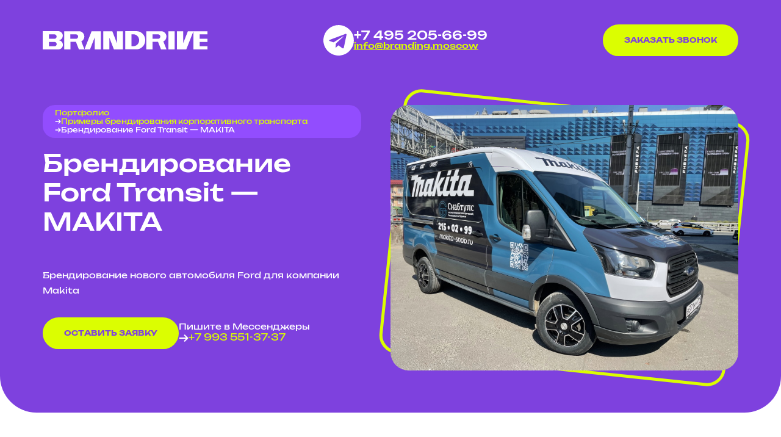

--- FILE ---
content_type: text/html; charset=UTF-8
request_url: https://branding.moscow/portfolio/auto/brendirovanie-ford-transit-makita/
body_size: 17655
content:
<!DOCTYPE html>
<html lang="ru">
    <head><link rel="canonical" href="https://branding.moscow/portfolio/auto/brendirovanie-ford-transit-makita/" />
        <meta charset="UTF-8">
        <meta name="viewport" content="width=device-width, initial-scale=1">
        <title>Брендирование нового автомобиля Ford для компании Makita согласно макету</title>
                <meta name="description" content="Разработали дизайн-макет и оклеили автомобиль Ford Transit в пленку Orajet 3551.  " />
        <meta name="keywords" content="брендирование, дизайн, оклейка, плоттерная, резка" />
        <meta name="og:image" content="https://branding.moscow/include/images/seo.jpg" />
        <meta name="og:description" content="Разработали дизайн-макет и оклеили автомобиль Ford Transit в пленку Orajet 3551.  " />
        <meta name="og:type" content="website" />
        <meta name="og:url" content="https://branding.moscow/portfolio/auto/brendirovanie-ford-transit-makita/" />
        <meta name="og:title" content="Брендирование нового автомобиля Ford для компании Makita согласно макету" />
        
            <link rel="icon" type="image/png" href="https://branding.moscow/local/templates/branding/assets/favicon/favicon-96x96.png" sizes="96x96">
    <link rel="icon" type="image/svg+xml" href="https://branding.moscow/local/templates/branding/assets/favicon/favicon.svg">
    <link rel="shortcut icon" href="https://branding.moscow/local/templates/branding/assets/favicon/favicon.ico">
    <link rel="apple-touch-icon" sizes="180x180" href="https://branding.moscow/local/templates/branding/assets/favicon/apple-touch-icon.png">
    <meta name="apple-mobile-web-app-title" content="BRANDRIVE">
    <link rel="manifest" href="https://branding.moscow/local/templates/branding/assets/favicon/site.webmanifest">        <link href="/bitrix/cache/css/s1/branding/template_d0bd64f0d360382cbdb0f19cf585e7f8/template_d0bd64f0d360382cbdb0f19cf585e7f8_v1.css?1769083669439464"  data-template-style="true" rel="stylesheet" />
        <script type="application/ld+json">{"@context":"https:\/\/schema.org\/","@type":"Service","category":"\u0411\u0440\u0435\u043d\u0434\u0438\u0440\u043e\u0432\u0430\u043d\u0438\u0435 \u0430\u0432\u0442\u043e","image":"\/upload\/medialibrary\/3c4\/a1qtj99qla9uf8dqk1c6lwu8ftknlobr.jpg","name":"\u0411\u0440\u0435\u043d\u0434\u0438\u0440\u043e\u0432\u0430\u043d\u0438\u0435 Ford Transit \u2014 MAKITA","url":"\/portfolio\/auto\/brendirovanie-ford-transit-makita\/"}</script>
<script type="application/ld+json">[{"@context":"http:\/\/schema.org","@type":"Organization","image":["https:\/\/branding.moscow\/include\/images\/seo.jpg"],"address":{"@type":"PostalAddress","postalCode":"123458","addressLocality":"\u0433.\u041c\u043e\u0441\u043a\u0432\u0430","streetAddress":"\u0443\u043b.\u0422\u0432\u0430\u0440\u0434\u043e\u0432\u0441\u043a\u043e\u0433\u043e, \u0434.8, \u043a.4"},"email":"info@branding.moscow","name":"BRANDRIVE","telephone":"+7 495 205-66-99"},{"@context":"http:\/\/schema.org","@type":"Organization","image":["https:\/\/branding.moscow\/include\/images\/seo.jpg"],"address":{"@type":"PostalAddress","postalCode":"197348","addressLocality":"\u0433. C\u0430\u043d\u043a\u0442-\u041f\u0435\u0442\u0435\u0440\u0431\u0443\u0440\u0433","streetAddress":"\u0443\u043b.\u0411\u043e\u0433\u0430\u0442\u044b\u0440\u0441\u043a\u0438\u0439 \u043f\u0440.18, \u043a.4, \u0441\u0442\u0440.13"},"email":"info@branding.moscow","name":"BRANDRIVE","telephone":"+7 495 205-66-99"}]</script>



                    </head>
    <body>
                <header class="header">
            <div class="header-navbar">
                <nav class="navbar" itemscope itemtype="http://schema.org/SiteNavigationElement">
                    <div class="container">
                        <div class="navbar-logo">
                            <a class="navbar-brand" href="/" title="BRANDRIVE">                                <svg xmlns="http://www.w3.org/2000/svg" viewBox="0 0 192 21">
                                    <path fill="currentColor" d="M48.6,21h6.5l5.5-13.8V21h7.2V0.1H57L48.6,21z M146.5,0.1h7.2V21h-7.2V0.1z M32.5,12.5L32.5,12.5L32.5,12.5L32.5,12.5z M192,3.7V0.1h-16.3l0,0h-6.5l-5.5,13.8V0.1h-7.2V21h10.8l8.4-20.9V21H192v-3.6h-9.1v-5h9.1V8.8h-9.1V3.7H192z M48.5,6.2c0-1.7-0.7-3.2-1.8-4.3c-1.1-1.1-2.6-1.8-4.3-1.8H25.1V21h7.2v-8.7h6.4l3.5,8.7h6.5l-3.7-9.2C47,10.8,48.5,8.7,48.5,6.2z M38.8,8.8h-6.6V3.7h6.6c1.4,0,2.5,1.1,2.5,2.5S40.2,8.8,38.8,8.8z M144.2,6.2c0-1.7-0.7-3.2-1.8-4.3c-1.1-1.1-2.6-1.8-4.3-1.8h-17.3V21h7.2v-8.7h6.4l3.5,8.7h6.4l-3.7-9.2C142.8,10.8,144.2,8.7,144.2,6.2z M134.6,8.8H128V3.7h6.6c1.4,0,2.5,1.1,2.5,2.5S135.9,8.8,134.6,8.8z M86.5,13.8L81.1,0.1H70.6V21h7V7.3L83,21h10.5V0.1h-7V13.8z M18.6,10.5c-0.1,0-0.2,0-0.4,0c2.9,0,5.3-2.4,5.2-5.4c-0.1-2.9-2.6-5.1-5.4-5.1H0V21h18.1c2.8,0,5.3-2.1,5.4-5C23.7,13.1,21.5,10.7,18.6,10.5z M13.8,17.4H7.2v-5h6.6c1.4,0,2.5,1.1,2.5,2.5S15.2,17.4,13.8,17.4z M13.8,8.8H7.2V3.7h6.5c1.4,0,2.5,1.1,2.5,2.5S15.1,8.8,13.8,8.8z M109.1,0H96.2v20.9h12.9c5.8,0,10.4-4.7,10.4-10.5l0,0C119.6,4.7,114.9,0,109.1,0z M112.4,10.5c0,3.8-3.1,6.8-6.8,6.8h-2.2V3.6h2.2C109.4,3.6,112.4,6.7,112.4,10.5L112.4,10.5z"/>
                                </svg>
                            </a>                            <ul class="navbar-nav">
                                                            </ul>
                        </div>
                        	<ul class="navbar-nav js-header-menu" itemprop="about" itemscope itemtype="http://schema.org/ItemList">
							<li class="nav-item dropdown" itemprop="itemListElement" itemscope="" itemtype="http://schema.org/ItemList">
						<a class="nav-link dropdown-toggle" href="/services/" aria-expanded="false" title="Услуги">Услуги</a>
						<meta itemprop="url" content="/services/">
						<meta itemprop="name" content="Услуги">
						<div class="dropdown-menu">
							<ul class="dropdown-menu-list" itemprop="itemListElement" itemscope itemtype="http://schema.org/ItemList">
									<li class="dropdown" itemprop="itemListElement" itemscope="" itemtype="http://schema.org/ItemList" data-submenu>
						<a class="dropdown-item dropdown-toggle" href="/services/wrap/" aria-expanded="false" title="Брендирование">Брендирование</a>
						<meta itemprop="url" content="/services/wrap/">
						<meta itemprop="name" content="Брендирование">
						<div class="dropdown-menu">
							<ul class="dropdown-menu-list" itemprop="itemListElement" itemscope itemtype="http://schema.org/ItemList">
										<li itemprop="itemListElement" itemscope itemtype="http://schema.org/ItemList">
							<a class="dropdown-item" href="/services/wrap/auto/" title="Брендирование автомобилей">Брендирование автомобилей</a>
							<meta itemprop="url" content="/services/wrap/auto/">
							<meta itemprop="name" content="Брендирование автомобилей">
						</li>
														<li itemprop="itemListElement" itemscope itemtype="http://schema.org/ItemList">
							<a class="dropdown-item" href="/services/wrap/carsharing/" title="Оклейка авто каршеринга">Оклейка авто каршеринга</a>
							<meta itemprop="url" content="/services/wrap/carsharing/">
							<meta itemprop="name" content="Оклейка авто каршеринга">
						</li>
														<li itemprop="itemListElement" itemscope itemtype="http://schema.org/ItemList">
							<a class="dropdown-item" href="/services/wrap/matt/" title="Матирование стекла">Матирование стекла</a>
							<meta itemprop="url" content="/services/wrap/matt/">
							<meta itemprop="name" content="Матирование стекла">
						</li>
														<li itemprop="itemListElement" itemscope itemtype="http://schema.org/ItemList">
							<a class="dropdown-item" href="/services/wrap/showcase/" title="Оформление витрин">Оформление витрин</a>
							<meta itemprop="url" content="/services/wrap/showcase/">
							<meta itemprop="name" content="Оформление витрин">
						</li>
								</ul></div></li>					<li class="dropdown" itemprop="itemListElement" itemscope="" itemtype="http://schema.org/ItemList" data-submenu>
						<a class="dropdown-item dropdown-toggle" href="/services/print/" aria-expanded="false" title="Услуги печати">Услуги печати</a>
						<meta itemprop="url" content="/services/print/">
						<meta itemprop="name" content="Услуги печати">
						<div class="dropdown-menu">
							<ul class="dropdown-menu-list" itemprop="itemListElement" itemscope itemtype="http://schema.org/ItemList">
										<li itemprop="itemListElement" itemscope itemtype="http://schema.org/ItemList">
							<a class="dropdown-item" href="/services/print/xl/" title="Широкоформатная печать">Широкоформатная печать</a>
							<meta itemprop="url" content="/services/print/xl/">
							<meta itemprop="name" content="Широкоформатная печать">
						</li>
														<li itemprop="itemListElement" itemscope itemtype="http://schema.org/ItemList">
							<a class="dropdown-item" href="/services/print/film-printing/" title="Печать на автомобильной пленке">Печать на автомобильной пленке</a>
							<meta itemprop="url" content="/services/print/film-printing/">
							<meta itemprop="name" content="Печать на автомобильной пленке">
						</li>
														<li itemprop="itemListElement" itemscope itemtype="http://schema.org/ItemList">
							<a class="dropdown-item" href="/services/print/cut/" title="Плоттерная резка">Плоттерная резка</a>
							<meta itemprop="url" content="/services/print/cut/">
							<meta itemprop="name" content="Плоттерная резка">
						</li>
														<li itemprop="itemListElement" itemscope itemtype="http://schema.org/ItemList">
							<a class="dropdown-item" href="/services/print/stickers/" title="Изготовление наклеек">Изготовление наклеек</a>
							<meta itemprop="url" content="/services/print/stickers/">
							<meta itemprop="name" content="Изготовление наклеек">
						</li>
														<li itemprop="itemListElement" itemscope itemtype="http://schema.org/ItemList">
							<a class="dropdown-item" href="/services/print/lamination/" title="Ламинация пленки">Ламинация пленки</a>
							<meta itemprop="url" content="/services/print/lamination/">
							<meta itemprop="name" content="Ламинация пленки">
						</li>
														<li itemprop="itemListElement" itemscope itemtype="http://schema.org/ItemList">
							<a class="dropdown-item" href="/services/print/picture/" title="Картины на холсте">Картины на холсте</a>
							<meta itemprop="url" content="/services/print/picture/">
							<meta itemprop="name" content="Картины на холсте">
						</li>
								</ul></div></li>					<li class="dropdown" itemprop="itemListElement" itemscope="" itemtype="http://schema.org/ItemList" data-submenu>
						<a class="dropdown-item dropdown-toggle" href="/services/design/" aria-expanded="false" title="Дизайн">Дизайн</a>
						<meta itemprop="url" content="/services/design/">
						<meta itemprop="name" content="Дизайн">
						<div class="dropdown-menu">
							<ul class="dropdown-menu-list" itemprop="itemListElement" itemscope itemtype="http://schema.org/ItemList">
										<li itemprop="itemListElement" itemscope itemtype="http://schema.org/ItemList">
							<a class="dropdown-item" href="/services/design/design-model/" title="Разработка дизайн-макета">Разработка дизайн-макета</a>
							<meta itemprop="url" content="/services/design/design-model/">
							<meta itemprop="name" content="Разработка дизайн-макета">
						</li>
								</ul></div></li></ul></div></li>					<li class="nav-item dropdown" itemprop="itemListElement" itemscope="" itemtype="http://schema.org/ItemList">
						<a class="nav-link dropdown-toggle" href="/portfolio/" aria-expanded="false" title="Портфолио">Портфолио</a>
						<meta itemprop="url" content="/portfolio/">
						<meta itemprop="name" content="Портфолио">
						<div class="dropdown-menu">
							<ul class="dropdown-menu-list" itemprop="itemListElement" itemscope itemtype="http://schema.org/ItemList">
										<li itemprop="itemListElement" itemscope itemtype="http://schema.org/ItemList">
							<a class="dropdown-item active" href="/portfolio/auto/" title="Брендирование авто">Брендирование авто</a>
							<meta itemprop="url" content="/portfolio/auto/">
							<meta itemprop="name" content="Брендирование авто">
						</li>
														<li itemprop="itemListElement" itemscope itemtype="http://schema.org/ItemList">
							<a class="dropdown-item" href="/portfolio/vinilografiya/" title="Винилография">Винилография</a>
							<meta itemprop="url" content="/portfolio/vinilografiya/">
							<meta itemprop="name" content="Винилография">
						</li>
														<li itemprop="itemListElement" itemscope itemtype="http://schema.org/ItemList">
							<a class="dropdown-item" href="/portfolio/prototype/" title="Дизайн-макеты">Дизайн-макеты</a>
							<meta itemprop="url" content="/portfolio/prototype/">
							<meta itemprop="name" content="Дизайн-макеты">
						</li>
														<li itemprop="itemListElement" itemscope itemtype="http://schema.org/ItemList">
							<a class="dropdown-item" href="/portfolio/showcase/" title="Оформление витрин">Оформление витрин</a>
							<meta itemprop="url" content="/portfolio/showcase/">
							<meta itemprop="name" content="Оформление витрин">
						</li>
														<li itemprop="itemListElement" itemscope itemtype="http://schema.org/ItemList">
							<a class="dropdown-item" href="/portfolio/postamat/" title="Постамат/электростанции">Постамат/электростанции</a>
							<meta itemprop="url" content="/portfolio/postamat/">
							<meta itemprop="name" content="Постамат/электростанции">
						</li>
								</ul></div></li>					<li class="nav-item dropdown" itemprop="itemListElement" itemscope="" itemtype="http://schema.org/ItemList">
						<a class="nav-link dropdown-toggle" href="/price/" aria-expanded="false" title="Цены">Цены</a>
						<meta itemprop="url" content="/price/">
						<meta itemprop="name" content="Цены">
						<div class="dropdown-menu">
							<ul class="dropdown-menu-list" itemprop="itemListElement" itemscope itemtype="http://schema.org/ItemList">
										<li itemprop="itemListElement" itemscope itemtype="http://schema.org/ItemList">
							<a class="dropdown-item" href="/price/auto/" title="Брендирование транспорта">Брендирование транспорта</a>
							<meta itemprop="url" content="/price/auto/">
							<meta itemprop="name" content="Брендирование транспорта">
						</li>
														<li itemprop="itemListElement" itemscope itemtype="http://schema.org/ItemList">
							<a class="dropdown-item" href="/price/print/" title="Печать на пленке">Печать на пленке</a>
							<meta itemprop="url" content="/price/print/">
							<meta itemprop="name" content="Печать на пленке">
						</li>
														<li itemprop="itemListElement" itemscope itemtype="http://schema.org/ItemList">
							<a class="dropdown-item" href="/price/plotter/" title="Плоттерная резка">Плоттерная резка</a>
							<meta itemprop="url" content="/price/plotter/">
							<meta itemprop="name" content="Плоттерная резка">
						</li>
														<li itemprop="itemListElement" itemscope itemtype="http://schema.org/ItemList">
							<a class="dropdown-item" href="/price/picture/" title="Картины на холсте">Картины на холсте</a>
							<meta itemprop="url" content="/price/picture/">
							<meta itemprop="name" content="Картины на холсте">
						</li>
								</ul></div></li>						<li class="nav-item" itemprop="itemListElement" itemscope itemtype="http://schema.org/ItemList">
							<a class="nav-link" href="/contacts/" title="Контакты">Контакты</a>
							<meta itemprop="url" content="/contacts/">
							<meta itemprop="name" content="Контакты">
						</li>
									</ul>
                        <div class="navbar-connection">
                            <div class="navbar-connection-messengers">
                                <a href="https://t.me/brandrive_moscow" title="@BRANDRIVE_MOSCOW">
    <svg xmlns="http://www.w3.org/2000/svg" viewBox="0 0 384 384">
        <path fill="currentColor" d="M0,204.3c0-8,0-16,0-24c0.5-3.6,0.9-7.1,1.4-10.7c6.4-50.8,29.3-92.9,68.7-125.4c62.1-51.1,147.6-58.6,216.9-17.9c61.8,36.3,93.9,91.7,96.1,163.4c1.2,39.2-9.7,75.5-31.7,108.1c-30.5,45.2-72.7,73-126.4,83.1c-7.1,1.3-14.3,2-21.4,3c-8,0-16,0-24,0c-1-0.2-1.9-0.5-2.9-0.6c-38.2-3-72.5-16.1-102.6-39.8c-38.7-30.4-62.6-70-71.3-118.6C1.6,218.2,0.9,211.2,0,204.3zM188.9,255.1c16.2,11.9,32.1,23.7,48.1,35.5c9.2,6.8,18.3,3.2,20.7-8c9.9-47.2,19.8-94.4,29.7-141.5c1.3-6,2.5-11.9,3.7-17.9c0.8-3.9,0.3-7.5-3-10.2c-3.1-2.6-6.6-2.7-10.2-1.2c-0.9,0.4-1.8,0.7-2.8,1.1c-65.6,24.7-131.2,49.5-196.8,74.1c-3.6,1.3-6.3,3.2-6.3,7.3c0,4.1,2.8,6,6.4,7.2c15.4,5.1,30.7,10.2,46,15.5c2.9,1,5,0.7,7.6-0.9c37.8-24,75.6-47.9,113.4-71.8c1.9-1.2,4.1-4.2,6.4-1.2c2,2.8-1.3,4.1-2.9,5.5c-29.7,27.2-59.5,54.4-89.2,81.6c-1.1,1-2.1,2.6-2.3,4c-1.7,15.1-3.2,30.2-4.6,45.4c-0.1,1.4,0.7,3.9,1.6,4.2c1.4,0.5,3.7-0.1,4.9-1.1c3.1-2.5,5.9-5.4,8.8-8.1C175.1,268.1,182,261.6,188.9,255.1z"/>
    </svg>      
</a>                                <button type="button" data-modal="form" data-modal-type="callback" data-modal-title="Брендирование Ford Transit — MAKITA" title="Заказать звонок">
                                    <svg xmlns="http://www.w3.org/2000/svg" viewBox="0 0 600 600">
                                        <path fill="currentColor" d="M33.3,0H150c18.3,0,33.3,15,33.3,33.3c0,41.7,6.7,81.7,19,119c3.7,11.7,1,24.7-8.3,34l-73.3,73.3C168.7,354,246,431,340.3,479.3l73.3-73.3c6.7-6.3,15-9.7,23.7-9.7c3.3,0,7,0.3,10.3,1.7c37.3,12.3,77.7,19,119,19c18.3,0,33.3,15,33.3,33.3v116.3c0,18.3-15,33.3-33.3,33.3C253.7,600,0,346.3,0,33.3C0,15,15,0,33.3,0z"/>
                                    </svg>
                                </button>
                            </div>
                            <div class="navbar-connection-contacts">
                                <div class="navbar-connection-phone">
                                    <a href="tel:+74952056699">+7 495 205-66-99</a>                                </div>
                                <div class="navbar-connection-email">
                                    <a href="mailto:info@branding.moscow">info@branding.moscow</a>                                </div>
                            </div>
                        </div>
                        <button type="button" class="navbar-callback btn btn-green" data-modal="form" data-modal-type="callback" data-modal-title="Брендирование Ford Transit — MAKITA" title="Заказать звонок">
                            <span>Заказать звонок</span>
                        </button>
                    </div>
                </nav>
            </div>
        </header>
                    <div class="block block-top detail">
                <div class="block-container">
                    <div class="container">
                                                        <div class="block-top-row">
                                    <div class="row">
                                        <div class="col">
                                            <div class="col-block-top info">
                                                <div class="block-top-breadcrumb">
                                                    <nav aria-label="breadcrumb"><ol class="breadcrumb" itemscope itemtype="http://schema.org/BreadcrumbList"><li class="breadcrumb-item" id="bx_breadcrumb_0" itemprop="itemListElement" itemscope itemtype="http://schema.org/ListItem">
                    <a href="/portfolio/" title="Портфолио">
                        <span itemprop="name">Портфолио</span>
                    </a>
                    <link itemprop="item" href="/portfolio/auto/brendirovanie-ford-transit-makita/">
                    <meta itemprop="position" content="1">
                </li><li class="breadcrumb-item" id="bx_breadcrumb_1" itemprop="itemListElement" itemscope itemtype="http://schema.org/ListItem">
                    <a href="/portfolio/auto/" title="Примеры брендирования корпоративного транспорта">
                        <span itemprop="name">Примеры брендирования корпоративного транспорта</span>
                    </a>
                    <link itemprop="item" href="/portfolio/auto/brendirovanie-ford-transit-makita/">
                    <meta itemprop="position" content="2">
                </li><li class="breadcrumb-item active" aria-current="page" itemprop="itemListElement" itemscope itemtype="http://schema.org/ListItem">
                    <span itemprop="name">Брендирование Ford Transit — MAKITA</span>
                    <link itemprop="item" href="/portfolio/auto/brendirovanie-ford-transit-makita/">
                    <meta itemprop="position" content="3">
                </li></ol></nav><a href="/portfolio/auto/" class="breadcrumb-back"><span>Назад</span></a>                                                </div>
                                                <div class="block-top-title">
                                                    <h1>Брендирование Ford Transit — MAKITA</h1>
                                                </div>
                                                <div class="block-top-description">
                                                    Брендирование нового автомобиля Ford для компании Makita                                                </div>
                                                <div class="block-top-connection">
                                                    <button type="button" class="block-top-application btn btn-green" data-modal="form" data-modal-type="application" data-modal-title="Брендирование Ford Transit — MAKITA" title="Оставить заявку">
                                                        <span>Оставить заявку</span>
                                                    </button>
                                                    <div class="block-top-messengers">
                                                        <div class="block-top-messengers-name">Пишите в Мессенджеры</div>
                                                        <div class="block-top-messengers-link"><a href="tel:+79935513737">+7 993 551-37-37</a></div>
                                                    </div>
                                                </div>
                                            </div>
                                        </div>
                                        <div class="col">
                                            <div class="col-block-top img">
                                                <img src="/upload/medialibrary/3c4/a1qtj99qla9uf8dqk1c6lwu8ftknlobr.jpg" alt="Брендирование Ford Transit — MAKITA" class="object-fit-cover" title="Брендирование Ford Transit — MAKITA">
                                            </div>
                                        </div>
                                    </div>
                                </div>
                                                </div>
                </div>
            </div>
                    <div class="block block-sale pb-0">
                <div class="block-container">
            <div class="container">
                <div class="block-center">
                                        <div class="block-sale-row">
                        <div class="row">
                                                            <div class="col">
                                    <a class="col-block-sale" href="/info/sales/auto/" title="-15% на брендирование транспорта">
                                        <div class="row">
                                            <div class="col"><div class="col-block-sale-title">-15% на брендирование транспорта</div></div>
                                            <div class="col"><div class="col-block-sale-text">При брендировании пяти и более автомобилей, вы получаете скидку 15&#37; от общей стоимости.</div></div>
                                        </div>
                                    </a>
                                </div>
                                                    </div>
                    </div>
                </div>
            </div>
        </div>
    </div>
<div class="block block-content pb-0">
        <div class="block-container">
        <div class="container">
            <div class="block-center">
                                    <div class="block-title">
                        <h2>Брендирование авто</h2>
                                            </div>
                                    <div class="block-content-center" data-content="false">
                        <div class="js-content-container">
                            <div class="js-content-text editor-content">Наш давний заказчик вернулся с задачей разработать дизайн-макет и оклеить новый автомобиль компании. 
</p>
<p>
Демонтировали старую пленку и оклеили кузов в новый дизайн.
</p>
<p>
<b>Материал:</b> Orajet 3551.
</p>
<p>
<b>Срок службы:</b> 3-5 лет.
</p>
<p>
<b>Срок выполнения заказа: </b>2 дня.
</p>
<p>
<b>Дизайн:</b> разработан в нашей студии дизайна.
</p>
<p>
<b>Гарантия:</b> 1 год на монтажные работы.
</p>
<p>
<h3>Сопутствующие и популярные услуги:</h3>
<ul>
<li><a title="Разработка логотипа" target="_blank" href="/services/design/logo/">Разработка логотипа</a></li>
	<li><a title="Оформление витрин" target="_blank" href="/services/wrap/showcase/">Оформление витрин</a></li>
	<li><a title="Разработка фирменного стиля" target="_blank" href="/services/design/corporate-style/">Разработка фирменного стиля</a><br>
 </li>
</ul></div>
                        </div>
                        <button type="button" class="btn btn-green js-content-toggle">
                            <span>Развернуть</span>
                        </button>
                    </div>
                            </div>
        </div>
    </div>
</div>    <div class="block block-gallery pb-0" data-swiper="gallery">
                <div class="block-container">
            <div class="container">
                <div class="block-center">
                                        <div class="block-gallery-slider">
                        <div class="swiper">
                            <div class="swiper-wrapper">
                                                                    <div class="swiper-slide">
                                        <a class="slide-block-gallery" href="/upload/medialibrary/f66/6hwlly1mjrfsjd0ji2b64vj2519a2o3j.jpg" data-fancybox="slide-block-gallery" data-caption="Брендирование Ford Transit в Москве">
                                            <img src="/upload/medialibrary/f66/6hwlly1mjrfsjd0ji2b64vj2519a2o3j.jpg" alt="Брендирование Ford Transit в Москве" title="Брендирование Ford Transit в Москве">
                                        </a>
                                    </div>
                                                                    <div class="swiper-slide">
                                        <a class="slide-block-gallery" href="/upload/medialibrary/02e/b589rh8lfqnlvcorlvh05juv3f2uuvxy.jpg" data-fancybox="slide-block-gallery" data-caption="Нанесение логотипа компании на авто">
                                            <img src="/upload/medialibrary/02e/b589rh8lfqnlvcorlvh05juv3f2uuvxy.jpg" alt="Нанесение логотипа компании на авто" title="Нанесение логотипа компании на авто">
                                        </a>
                                    </div>
                                                                    <div class="swiper-slide">
                                        <a class="slide-block-gallery" href="/upload/medialibrary/ece/olhdbvkls2htmpy8s7uckh1ttlr6jsm0.jpg" data-fancybox="slide-block-gallery" data-caption="Оклейка Ford Transit в рекламную пленку">
                                            <img src="/upload/medialibrary/ece/olhdbvkls2htmpy8s7uckh1ttlr6jsm0.jpg" alt="Оклейка Ford Transit в рекламную пленку" title="Оклейка Ford Transit в рекламную пленку">
                                        </a>
                                    </div>
                                                            </div>
                        </div>
                        <div class="block-gallery-slider-buttons">
                            <div class="block-gallery-slider-button-prev btn btn-green"><span>Влево</span></div>
                            <div class="block-gallery-slider-button-contacts">
                                <div class="block-gallery-slider-button-callback">
                                    <button type="button" class="btn btn-green" data-modal="form" data-modal-type="callback" data-modal-title="Брендирование Ford Transit — MAKITA" title="Заказать звонок">
                                        <span>Заказать звонок</span>
                                    </button>
                                </div>
                                <div class="block-gallery-slider-button-messenger">
                                    <div class="block-gallery-slider-button-messenger-name">Пишите в Мессенджеры</div>
                                    <div class="block-gallery-slider-button-messenger-link"><a href="tel:+79935513737">+7 993 551-37-37</a></div>
                                </div>
                            </div>
                            <div class="block-gallery-slider-button-next btn btn-green"><span>Вправо</span></div>
                        </div>
                    </div>
                </div>
            </div>
        </div>
    </div>
    <div class="block block-advantages gray pb-0">
                <div class="block-container">
            <div class="container">
                <div class="block-center">
                                            <div class="block-title">
                            <h2>Преимущества</h2>
                                                    </div>
                                        <div class="block-advantages-row">
                        <div class="row">
                                                            <div class="col">
                                    <div class="col-block-advantages" id="bx_1512268744_4676974fddc760ab">
                                        <div class="col-block-advantages-img">
                                            <img src="/upload/iblock/465/5rzsekvbn1qbrtpkg6z3xozp1n4qfn41.png" alt="Логотип - Полный цикл — от дизайна до оклейки" title="Полный цикл — от дизайна до оклейки">                                        </div>
                                        <div class="col-block-advantages-title">Полный цикл — от дизайна до оклейки</div>
                                        <div class="col-block-advantages-text">Дизайн, печать, оклейка — всё в одной компании. Не нужно координировать подрядчиков</div>
                                    </div>
                                </div>
                                                            <div class="col">
                                    <div class="col-block-advantages" id="bx_1512268744_4686974fddc763a9">
                                        <div class="col-block-advantages-img">
                                            <img src="/upload/iblock/31b/van2jnydp50dkmc5w9m5g21kvlqgteyg.png" alt="Логотип - Опыт работы с парками от 1000+ авто" title="Опыт работы с парками от 1000+ авто">                                        </div>
                                        <div class="col-block-advantages-title">Опыт работы с парками от 1000+ авто</div>
                                        <div class="col-block-advantages-text">Забрендировали парк для Ozon, Альфа-Лизинга, Автодор — знаем, как уложиться в сроки и бюджет</div>
                                    </div>
                                </div>
                                                            <div class="col">
                                    <div class="col-block-advantages" id="bx_1512268744_4696974fddc76551">
                                        <div class="col-block-advantages-img">
                                            <img src="/upload/iblock/af2/atvxs4opl4ful4fa40lr8gwzjgufnomf.png" alt="Логотип - Удобный обмен документами в ЭДО" title="Удобный обмен документами в ЭДО">                                        </div>
                                        <div class="col-block-advantages-title">Удобный обмен документами в ЭДО</div>
                                        <div class="col-block-advantages-text">Подписываем Договор и отправляем все закрывающие документы в Контур.Диадок</div>
                                    </div>
                                </div>
                                                            <div class="col">
                                    <div class="col-block-advantages" id="bx_1512268744_4706974fddc766c2">
                                        <div class="col-block-advantages-img">
                                            <img src="/upload/iblock/ff8/zpe4b5irg5j1sp8ooayg7rx3errxvyxf.png" alt="Логотип - Гарантия до 3 лет на материалы и монтаж" title="Гарантия до 3 лет на материалы и монтаж">                                        </div>
                                        <div class="col-block-advantages-title">Гарантия до 3 лет на материалы и монтаж</div>
                                        <div class="col-block-advantages-text">Используем только сертифицированные плёнки. Опытная команда</div>
                                    </div>
                                </div>
                                                    </div>
                    </div>
                </div>
            </div>
        </div>
    </div>
    <div class="block block-faq">
                <div class="block-container">
            <div class="container">
                <div class="block-center">
                                            <div class="block-title">
                            <h2>Отвечаем на вопросы</h2>
                                                    </div>
                                        <div class="block-faq-accordion">
                        <div class="accordion" id="block-faq-accordion">
                                                            <div class="accordion-item" id="bx_1512268744_706974fddc76d3b">
                                    <div class="accordion-header">
                                        <button type="button" class="accordion-button collapsed" data-bs-toggle="collapse" data-bs-target="#bx_1512268744_706974fddc76d3b-collapse" aria-expanded="false" aria-controls="bx_1512268744_706974fddc76d3b-collapse">
                                            <span>Как заказать услугу?</span>
                                            <svg xmlns="http://www.w3.org/2000/svg" viewBox="0 0 14 8">
                                                <path fill="currentColor" d="M7,8C6.7,8,6.5,7.9,6.3,7.7l-6-6c-0.4-0.4-0.4-1,0-1.4c0.4-0.4,1-0.4,1.4,0L7,5.6l5.3-5.3c0.4-0.4,1-0.4,1.4,0c0.4,0.4,0.4,1,0,1.4l-6,6C7.5,7.9,7.3,8,7,8z"/>
                                            </svg>
                                        </button>
                                    </div>
                                    <div id="bx_1512268744_706974fddc76d3b-collapse" class="accordion-collapse collapse" data-bs-parent="#block-faq-accordion">
                                        <div class="accordion-body">
                                            <div class="accordion-body-answer">
                                                <div class="editor-content">Позвоните нашему менеджеру по номеру +7 903 809-33-37 или оставьте заявку на услугу в одной из форм на сайте и вам обязательно перезвонят для уточнения заказа.</div>
                                            </div>
                                        </div>
                                    </div>
                                </div>
                                                            <div class="accordion-item" id="bx_1512268744_2576974fddc76f2f">
                                    <div class="accordion-header">
                                        <button type="button" class="accordion-button collapsed" data-bs-toggle="collapse" data-bs-target="#bx_1512268744_2576974fddc76f2f-collapse" aria-expanded="false" aria-controls="bx_1512268744_2576974fddc76f2f-collapse">
                                            <span>Как скоро оплаченный заказ отправляется на печать?</span>
                                            <svg xmlns="http://www.w3.org/2000/svg" viewBox="0 0 14 8">
                                                <path fill="currentColor" d="M7,8C6.7,8,6.5,7.9,6.3,7.7l-6-6c-0.4-0.4-0.4-1,0-1.4c0.4-0.4,1-0.4,1.4,0L7,5.6l5.3-5.3c0.4-0.4,1-0.4,1.4,0c0.4,0.4,0.4,1,0,1.4l-6,6C7.5,7.9,7.3,8,7,8z"/>
                                            </svg>
                                        </button>
                                    </div>
                                    <div id="bx_1512268744_2576974fddc76f2f-collapse" class="accordion-collapse collapse" data-bs-parent="#block-faq-accordion">
                                        <div class="accordion-body">
                                            <div class="accordion-body-answer">
                                                <div class="editor-content">В течение 24-х часов, по мере загруженности производства. Возможность и стоимость срочного изготовления печати необходимо уточнить у менеджера.</div>
                                            </div>
                                        </div>
                                    </div>
                                </div>
                                                            <div class="accordion-item" id="bx_1512268744_2596974fddc77089">
                                    <div class="accordion-header">
                                        <button type="button" class="accordion-button collapsed" data-bs-toggle="collapse" data-bs-target="#bx_1512268744_2596974fddc77089-collapse" aria-expanded="false" aria-controls="bx_1512268744_2596974fddc77089-collapse">
                                            <span>Делаете ли вы цветопробу?</span>
                                            <svg xmlns="http://www.w3.org/2000/svg" viewBox="0 0 14 8">
                                                <path fill="currentColor" d="M7,8C6.7,8,6.5,7.9,6.3,7.7l-6-6c-0.4-0.4-0.4-1,0-1.4c0.4-0.4,1-0.4,1.4,0L7,5.6l5.3-5.3c0.4-0.4,1-0.4,1.4,0c0.4,0.4,0.4,1,0,1.4l-6,6C7.5,7.9,7.3,8,7,8z"/>
                                            </svg>
                                        </button>
                                    </div>
                                    <div id="bx_1512268744_2596974fddc77089-collapse" class="accordion-collapse collapse" data-bs-parent="#block-faq-accordion">
                                        <div class="accordion-body">
                                            <div class="accordion-body-answer">
                                                <div class="editor-content">Да, цветопроба предоставляется бесплатно по запросу.</div>
                                            </div>
                                        </div>
                                    </div>
                                </div>
                                                            <div class="accordion-item" id="bx_1512268744_3146974fddc771d0">
                                    <div class="accordion-header">
                                        <button type="button" class="accordion-button collapsed" data-bs-toggle="collapse" data-bs-target="#bx_1512268744_3146974fddc771d0-collapse" aria-expanded="false" aria-controls="bx_1512268744_3146974fddc771d0-collapse">
                                            <span>Какие сроки разработки дизайна на автомобиль?</span>
                                            <svg xmlns="http://www.w3.org/2000/svg" viewBox="0 0 14 8">
                                                <path fill="currentColor" d="M7,8C6.7,8,6.5,7.9,6.3,7.7l-6-6c-0.4-0.4-0.4-1,0-1.4c0.4-0.4,1-0.4,1.4,0L7,5.6l5.3-5.3c0.4-0.4,1-0.4,1.4,0c0.4,0.4,0.4,1,0,1.4l-6,6C7.5,7.9,7.3,8,7,8z"/>
                                            </svg>
                                        </button>
                                    </div>
                                    <div id="bx_1512268744_3146974fddc771d0-collapse" class="accordion-collapse collapse" data-bs-parent="#block-faq-accordion">
                                        <div class="accordion-body">
                                            <div class="accordion-body-answer">
                                                <div class="editor-content">Сроки создания дизайна брендирования напрямую зависят от тех. задания. В среднем процесс занимает 3-4 дня, без учета внесения правок.</div>
                                            </div>
                                        </div>
                                    </div>
                                </div>
                                                            <div class="accordion-item" id="bx_1512268744_3156974fddc77342">
                                    <div class="accordion-header">
                                        <button type="button" class="accordion-button collapsed" data-bs-toggle="collapse" data-bs-target="#bx_1512268744_3156974fddc77342-collapse" aria-expanded="false" aria-controls="bx_1512268744_3156974fddc77342-collapse">
                                            <span>Как рассчитать стоимость оклейки автомобиля?</span>
                                            <svg xmlns="http://www.w3.org/2000/svg" viewBox="0 0 14 8">
                                                <path fill="currentColor" d="M7,8C6.7,8,6.5,7.9,6.3,7.7l-6-6c-0.4-0.4-0.4-1,0-1.4c0.4-0.4,1-0.4,1.4,0L7,5.6l5.3-5.3c0.4-0.4,1-0.4,1.4,0c0.4,0.4,0.4,1,0,1.4l-6,6C7.5,7.9,7.3,8,7,8z"/>
                                            </svg>
                                        </button>
                                    </div>
                                    <div id="bx_1512268744_3156974fddc77342-collapse" class="accordion-collapse collapse" data-bs-parent="#block-faq-accordion">
                                        <div class="accordion-body">
                                            <div class="accordion-body-answer">
                                                <div class="editor-content">Прислать визуализацию макета на нашу почту: <a class="txttohtmllink" href="mailto:info@branding.moscow" title="Написать письмо">info@branding.moscow</a><br />
В ответном письме мы вышлем расчёт стоимости</div>
                                            </div>
                                        </div>
                                    </div>
                                </div>
                                                    </div>
                    </div>
                                    </div>
            </div>
        </div>
    </div>
<div class="block block-portfolio green pb-0">
                <div class="block-container">
            <div class="container">
                <div class="block-center">
                                            <div class="block-title">
                            <h2>Похожие проекты</h2>
                                                    </div>
                                        <div class="block-portfolio-row">
                        <div class="row">
                            <div class="col">
                                    <div id="bx_1512268744_3716974fddc7781f" class="col-block-portfolio big">
                                                                                    <a href="/portfolio/prototype/razrabotka-dizayna-snabtuls/" class="col-block-portfolio-img">
                                                <img src="/upload/iblock/f6c/mn49k5ym8frzpwf3y57y5rbhc8qm3xwb.PNG" alt="Фото - Разработка дизайна — «Снабтулс»" title="Разработка дизайна — «Снабтулс»">
                                            </a>
                                                                                <div class="col-block-portfolio-info">
                                                                                            <div class="col-block-portfolio-sections">Дизайн-макеты</div>
                                                                                        <a class="col-block-portfolio-title" href="/portfolio/prototype/razrabotka-dizayna-snabtuls/">Разработка дизайна — «Снабтулс»</a>
                                        </div>
                                    </div>
                                    <div class="block-portfolio-button d-none d-sm-flex">
                                        <a class="btn btn-purple" href="/portfolio/" title="Все услуги">
                                            <span>все проекты</span>
                                        </a>
                                    </div>
                                </div>
                                                        <div class="col">
                                <div class="row">
                                    <div class="col">
                                            <div id="bx_1512268744_3576974fddc779cc" class="col-block-portfolio">
                                                                                                    <a href="/portfolio/auto/brendirovanie-citroen-jumper/" class="col-block-portfolio-img">
                                                        <img src="/upload/iblock/9b5/2e002bk3r2mb9ohvik2h3srhcpi9a7pf.jpg" alt="Фото - Брендирование Citroen Jumper — ЯДРО Мотоспорт" title="Брендирование Citroen Jumper — ЯДРО Мотоспорт">
                                                    </a>
                                                                                                <div class="col-block-portfolio-info">
                                                                                                            <div class="col-block-portfolio-sections">Брендирование авто</div>
                                                                                                        <a class="col-block-portfolio-title" href="/portfolio/auto/brendirovanie-citroen-jumper/">Брендирование Citroen Jumper — ЯДРО Мотоспорт</a>
                                                </div>
                                            </div>
                                        </div>
                                    <div class="col">
                                            <div id="bx_1512268744_3566974fddc77b5a" class="col-block-portfolio">
                                                                                                    <a href="/portfolio/auto/brendirovanie-fiat-scudo-ozon/" class="col-block-portfolio-img">
                                                        <img src="/upload/iblock/b3e/enhtmxkfemdoaf8iu07acljkx90pb210.jpg" alt="Фото - Брендирование Fiat Scudo — OZON" title="Брендирование Fiat Scudo — OZON">
                                                    </a>
                                                                                                <div class="col-block-portfolio-info">
                                                                                                            <div class="col-block-portfolio-sections">Брендирование авто</div>
                                                                                                        <a class="col-block-portfolio-title" href="/portfolio/auto/brendirovanie-fiat-scudo-ozon/">Брендирование Fiat Scudo — OZON</a>
                                                </div>
                                            </div>
                                        </div>
                                                                    </div>
                            </div>
                        </div>
                    </div>
                    <div class="block-portfolio-button d-sm-none">
                        <a class="btn btn-purple" href="/portfolio/" title="Все услуги">
                            <span>все проекты</span>
                        </a>
                    </div>
                </div>
            </div>
        </div>
    </div>
<div class="block block-services">
        <div class="block-container">
        <div class="container">
            <div class="block-center">
                                    <div class="block-title">
                        <h2>Наши услуги</h2>
                        <div class="block-subtitle">Берём на себя весь процесс:<br> от идеи до <span>готовой рекламы на транспорте</span><br> — и не только</div>                    </div>
                                <div class="block-services-row">
                    <div class="row">
                        <div class="col">
                            <a class="col-block-services main" href="/services/ad/auto/">
                                <span class="col-block-services-img">
                                    <img src="/local/templates/branding/images/auto.webp" alt="Фото для баннера">
                                </span>
                                <span class="col-block-services-title">Брендирование авто</span>
                            </a>
                        </div>
                        <div class="col">
                            <div class="row">
                                                                    <div class="col">
                                        <a class="col-block-services" href="/services/design/design-model/" title="Дизайн">
                                            <span class="col-block-services-title">Дизайн</span>
                                            <span class="col-block-services-text">Разработка и адаптация дизайна для авто</span>
                                        </a>
                                    </div>
                                                                    <div class="col">
                                        <a class="col-block-services" href="/services/ad/stickers/" title="Наклейки">
                                            <span class="col-block-services-title">Наклейки</span>
                                            <span class="col-block-services-text">Изготовление любых видов наклеек</span>
                                        </a>
                                    </div>
                                                                    <div class="col">
                                        <a class="col-block-services" href="/services/ad/showcase/" title="Витрины">
                                            <span class="col-block-services-title">Витрины</span>
                                            <span class="col-block-services-text">Оклеиваем все виды витрин</span>
                                        </a>
                                    </div>
                                                                    <div class="col">
                                        <a class="col-block-services" href="/services/print/xl/" title="Печать">
                                            <span class="col-block-services-title">Печать</span>
                                            <span class="col-block-services-text">Широкоформатная печать на пленке, холсте, бумаге</span>
                                        </a>
                                    </div>
                                                                    <div class="col">
                                        <a class="col-block-services" href="/services/print/picture/" title="Картины на холсте">
                                            <span class="col-block-services-title">Картины на холсте</span>
                                            <span class="col-block-services-text">Любые картины в любых размерах</span>
                                        </a>
                                    </div>
                                                                    <div class="col d-flex justify-content-center justify-content-sm-end align-items-end">
                                        <a class="btn btn-purple" href="/services/" title="Все услуги">
                                            <span>Все услуги</span>
                                        </a>
                                    </div>
                                                            </div>
                        </div>
                    </div>
                </div>
            </div>
        </div>
    </div>
</div>						<footer class="footer">
			<div class="footer-container">
        		<div class="container">
					<div class="footer-row">
						<div class="row">
							<div class="col">
								<div class="col-footer">
									<div class="footer-info">
										<div class="footer-copyright">© 2026 Все права защищены.</div>
										<div class="footer-title">BRANDRIVE | Центр брендирования и оклейки автомобилей под ключ</div>
									</div>
									<div class="footer-menu">
										<div class="row">
											<div class="col">
													<div class="col-footer-menu">
														<a class="col-footer-menu-link" href="/services/" title="Услуги"><span>Услуги</span></a>
																													<ul class="col-footer-submenu">
																																	<li>
																		<a href="/services/wrap/" title="Брендирование"><span>Брендирование</span></a>
																	</li>
																																	<li>
																		<a href="/services/print/" title="Услуги печати"><span>Услуги печати</span></a>
																	</li>
																																	<li>
																		<a href="/services/design/" title="Дизайн"><span>Дизайн</span></a>
																	</li>
																															</ul>
																											</div>
												</div><div class="col">
													<div class="col-footer-menu">
														<a class="col-footer-menu-link" href="/company/" title="Компания"><span>Компания</span></a>
																													<ul class="col-footer-submenu">
																																	<li>
																		<a href="/company/index.php" title="О компании"><span>О компании</span></a>
																	</li>
																																	<li>
																		<a href="/company/partners/" title="Нам доверяют"><span>Нам доверяют</span></a>
																	</li>
																																	<li>
																		<a href="/company/requisites/" title="Реквизиты"><span>Реквизиты</span></a>
																	</li>
																															</ul>
																											</div>
												</div><div class="col">
													<div class="col-footer-menu">
														<a class="col-footer-menu-link" href="/info/" title="Информация"><span>Информация</span></a>
																													<ul class="col-footer-submenu">
																																	<li>
																		<a href="/info/sales/" title="Акции"><span>Акции</span></a>
																	</li>
																																	<li>
																		<a href="/info/news/" title="Новости"><span>Новости</span></a>
																	</li>
																																	<li>
																		<a href="/info/articles/" title="Статьи"><span>Статьи</span></a>
																	</li>
																															</ul>
																											</div>
												</div>											<div class="col bottom">
												<div class="row">
													<div class="col">
															<div class="col-footer-menu">
																<a class="col-footer-menu-link" href="/portfolio/" title="Портфолио"><span>Портфолио</span></a>
															</div>
														</div><div class="col">
															<div class="col-footer-menu">
																<a class="col-footer-menu-link" href="/product/" title="Каталог"><span>Каталог</span></a>
															</div>
														</div><div class="col">
															<div class="col-footer-menu">
																<a class="col-footer-menu-link" href="/price/" title="Цены"><span>Цены</span></a>
															</div>
														</div>												</div>
											</div>
										</div>
									</div>
									<div class="footer-policy">
										<a href="/include/licenses_detail.php">Политика конфиденциальности</a>
									</div>
									<div class="footer-atum">
										<a href="//a-tum.ru" title="Дизайн, разработка и SEO оптимизация сайтов" target="_blank">
											<svg xmlns="http://www.w3.org/2000/svg" viewBox="0 0 846.5 483.8" xml:space="preserve"><path fill="#fff" d="M484.7 0c0 1.1-.1 2.2-.1 3.4v480.2c-.6.1-1.2.3-1.7.3H3.6c-1.2 0-2.4-.1-3.6-.1V0h484.7zM8.5 8.2v467.4h467.8c.5-3.3.3-465.7-.1-467.4H8.5zm838 398.3c-.3 1-.5 2-.8 2.9-2 6.1-8 10.6-14.4 11-4.8.3-9.2-.6-13-3.8-3-2.5-5.1-5.7-5.6-9.8h-5.4v11.9h-7.4c-.5-1.6-.7-28.7-.2-32.3h7.4v12.3h5.6c.2-.7.5-1.4.7-2.1 2-6.1 6.5-9.4 12.7-10.2 2.7-.4 5.7-.3 8.3.4 6.3 1.7 10.5 5.9 11.7 12.5.1.3.3.5.4.8v6.4zm-7.7-3.7c0-5.7-4-9.9-9.5-9.8-5.4 0-9.3 4.3-9.3 10 0 5.9 4 9.9 10 9.8 5.5-.1 8.9-3.9 8.8-10zm-234.4 4h-5.3v11.9h-7.4c-.5-1.6-.7-28.5-.2-32.3h7.5v12.3h5.5c1.2-4.7 3.5-8.6 8-10.7 4.4-2.1 9-2.3 13.6-1.2 8 1.8 12.9 9.9 12 19.3-.7 7.5-7.5 13.7-15 14.4-10.4.9-17.7-6.2-18.7-13.7zm19.1 6c2.6 0 5.7-2.3 6.6-6.5.4-1.7.6-3.5.4-5.2-.5-3.9-2.8-6.6-6.5-7.8-3.6-1.2-7.7 0-9.9 3-2.6 3.4-3 7.2-1.3 11.1 1.7 3.8 4.9 5.5 10.7 5.4zm53.1-40.9c.4 2.3.7 4.4 1.1 6.6-4.6.9-8.9 1.8-13.2 2.6-2.9.5-5.7 1.4-8.2 3.1-3 2-4.4 4.9-4.6 8.7.6-.3 1-.5 1.3-.8 2.1-2.1 4.8-3.1 7.6-3.8 8.3-2 16.6 3.5 18.4 12.2 1.2 5.8-.2 10.7-4.5 14.8-2.8 2.7-6.3 3.7-10 4.3-3.7.6-7.3.1-10.7-1.5-4.4-2.2-7.2-5.8-8.3-10.6-1.4-5.7-1.5-11.4-.1-17.1 1.6-6.5 5.3-11.5 11.8-13.8 4-1.4 8.1-2.3 12.2-3.4 2.3-.3 4.6-.7 7.2-1.3zm-14.5 42c4.9.4 9.5-5.3 9.5-9.8 0-5.2-4.3-9.5-9.4-9.5-5.2 0-9.6 4.3-9.4 9.5.2 4.7 3.3 9.8 9.3 9.8zm88.1-12.1c.7.5 1.3.8 1.9 1.2 2.9 2 4.2 4.8 3.7 8.3-.5 3.5-2.7 5.8-6.1 6.7-1.8.5-3.8.8-5.7.9-5.6.1-11.2.1-16.8 0-.3 0-.6-.1-1.1-.1v-32.2c.5-.1 1-.2 1.5-.2 5.1 0 10.2-.1 15.3.1 2.2.1 4.5.4 6.5 1.1 4.3 1.6 6.1 5.4 4.7 9.6-.3 1.1-1.1 2.1-1.9 2.9-.4.6-1.2 1.1-2 1.7zm-17 11.4h11c.4 0 .8-.1 1.2-.2 2.6-.8 3.5-3.5 1.9-5.7-1-1.4-2.3-2.2-4.1-2.1h-10v8zm.1-13.1c3.5 0 6.9.3 10.3-.3 2.1-.4 3.3-1.6 3.3-3.5.1-2-1.1-3.3-3.3-3.7-3.4-.6-6.8-.3-10.3-.3v7.8zm-49.5 2.1c0-9.9 7.2-17.1 17.1-17.1 10 0 17.3 7.3 17.2 17.2-.1 9.9-7.2 17-17.1 17.1-9.9.2-17.6-7.8-17.2-17.2zm17.5 10.6c6.7.3 9.7-5.4 9.7-10.1-.1-5.8-4.1-9.6-9.9-9.7-5.8-.1-9.4 4.9-9.5 9.9-.1 5.7 4 9.9 9.7 9.9zM559 414.5c.6-1.6 1.2-3.2 1.4-4.8.5-3.4.7-6.8 1-10.2.2-2.1.4-4.2.6-6.4h12.1c.1 8.6 0 17.1 0 25.7 2.8.2 5.2.2 7.6.1V387h-25.8c-.1.6-.2 1.1-.2 1.5-.2 4.5-.4 9.1-.5 13.6 0 2.3-.5 4.4-1.2 6.6-.8 2.8-2.3 4.5-5.5 4.2-.1 0-.3.1-.5.3-.2 1.9-.4 4-.5 6.1 6.1 2 9.9-.5 11.5-4.8zm204.1 4.4v-32.4h7.6v10.3c1.3 0 2.3-.1 3.3 0 3.4.2 6.9.2 10.2.7 4 .7 7.1 2.9 8.3 7 1.9 6.7-2.1 12.9-9 13.9-1.7.2-3.5.4-5.2.4-5 .2-10 .1-15.2.1zm8.3-5.1c3.9.1 7.6.5 11-1.1 2-.9 2.9-2.7 2.7-5.6-.2-2.2-1.3-3.6-3.4-4-3.4-.6-6.8-.2-10.3-.3v11zm-244.1-22.3c-3.1-3.5-6.6-6.1-11.6-6.3-6.7-.3-12.2 1.9-15.8 7.6-3.8 6.1-3.6 12.4-.3 18.7 2.7 5.2 8.7 8.1 14.4 7 .7-.1 1.4-.1 2.1-.3 2.2-.7 4.5-1.2 6.6-2.1 2.4-1.1 4.2-2.9 5.5-5.5-2-1.1-3.9-2.1-5.8-3.2-4.2 5.6-10.9 5-14.6 2-3.9-3.2-4.5-10.1-1.2-14.1 1.8-2.1 4.2-3.2 6.9-3.5 3.7-.4 6.6 1.3 8.8 4.3 2-1.1 3.9-2.2 5.8-3.3-.3-.5-.5-.9-.8-1.3zM333.9 286.8v-35c0-3.3 2.2-6.2 6.4-6.2 3.6 0 6.1 2.5 6.2 6.2v38.1h32.1V251.4c.3-3.4 2.7-5.7 6.1-5.9 3.4-.2 6.1 2 6.6 5.4.1.9.1 1.8.1 2.6v33.8c0 .8.1 1.7.1 2.5 5.4.5 30 .3 31.9-.3 0-.4.1-.9.1-1.4 0-12.2.1-24.4-.1-36.7 0-2.9-.4-5.8-1-8.5-6-25.3-35.4-37.4-57.6-23.7-.7.5-1.5.9-2.1 1.3-.2-.1-.3-.1-.4-.1-.5-.3-1.1-.7-1.6-1-7.5-4.7-15.6-6.7-24.5-5.9-19.3 1.8-34.3 17.8-34.5 37.2-.1 12.4 0 24.8 0 37.1 0 .6.1 1.2.2 1.8h31.9c.1-.9.1-1.8.1-2.8zm-169 3.6h-31.8c-.2-.6-.3-1.2-.4-1.7-2.9.5-5.6 1.2-8.4 1.5-10.5 1.2-20.5-.4-29.6-5.8-16-9.5-24.1-23.6-23.8-42.2.5-22.6 16.8-41.2 39.1-45 25.4-4.4 49.8 12.8 54.1 38.2.5 2.7.8 5.4.8 8.1.1 15.1 0 30.2 0 45.3.1.4 0 .9 0 1.6zm-57-46.3c0 6.1 4.3 10.5 10.4 10.5 6.2 0 10.7-4.4 10.7-10.5 0-5.8-4.8-10.5-10.6-10.5-6 0-10.4 4.4-10.5 10.5zm109.6-27c0 11.4-.1 22.8 0 34.3 0 2.7.3 5.4.7 8.1 3.7 20.7 25 34.8 45.5 30.3 18.4-4.1 30.6-19.2 30.7-38 .1-11.6 0-23.2 0-34.7 0-.7-.1-1.4-.1-2.1h-32V250.3c0 .8 0 1.6-.1 2.4-.3 2.4-1.6 4.1-3.9 5-4.3 1.6-8.5-1-8.8-5.5-.1-.7 0-1.4 0-2.2v-35h-32c.1.7 0 1.4 0 2.1zm-45.9-26.8v61.1c0 2.1 0 4.2.3 6.2 2.5 16.5 14.8 29.3 31.2 32.2 2.3.4 4.7 1 7 .4v-31.3c-1.6-.8-3.1-1.3-4.2-2.1-1.8-1.3-2.2-3.4-2.2-5.6V232c0-.6.1-1.2.2-1.8 5.4-1.2 7.8-5.1 8-9.1.4-5.8-2.8-9.2-8.3-11v-22.4h-32v2.6zm91.7 236.2h-7v-7.1c-1.9-.6-21.9-.7-25-.2v6.7h-7.2c-.1-4.5-.1-8.9 0-13.4 4.4-.7 6.1-2.2 6.8-6.6.7-4.8.9-9.7 1.3-14.5.1-1.6.2-3.2.2-4.9H259c.1 2.8 0 5.6.1 8.5V412.2c1.5.1 2.8.1 4.2.2v14.1zm-12.1-14.3v-19.1h-12.5c-.5 6.5 0 13-3 19.1h15.5zm-35.5-33.8c-5.3-2.3-10.8-2.7-16.4-1.3-7.5 1.9-13.3 6-15.5 13.8-3.1 10.8 0 20.1 9.9 25.8 3 1.7 6.3 2.6 9.7 3.4 6.7 1.5 13.8-1.2 18.2-6.7-1.6-1.6-3.1-3.1-4.8-4.7-.3.3-.7.6-1.1.9-3.3 2.8-7.2 3.9-11.5 3.9-8.3 0-15.3-8-14.3-16.1.6-5.4 4.8-11.7 10.2-13 5.8-1.4 11.3-.9 15.9 3.4.3.3.6.5.9.7 1.7-1.6 3.2-3.2 4.9-4.8-1.5-2.8-3.7-4.3-6.1-5.3zm84.8 26.7h-24.9c.1 3.3 2.5 6.2 5.9 7.1 4.2 1.1 8.2.7 11.9-1.8.3-.2.7-.5 1.3-.9 1.2 1.4 2.5 2.8 3.7 4.3-1.9 2.3-4.1 3.8-6.9 4.3-3.2.6-6.3 1-9.5.6-3.3-.4-6.2-1.7-8.7-3.7-3.9-3.1-5.4-7.4-5.8-12.1-.9-9.5 7.9-18.2 17.9-17.8 7.7.3 15.9 7.8 15.8 16-.1 1.2-.5 2.5-.7 4zm-25.6-5c6.1 0 11.9.2 17.7-.1-.2-4.6-3.9-7.6-8.4-7.7-4.6 0-8.4 3-9.3 7.8zm183.5 2.1c.5 9.6-7.4 17.3-16.9 17.3-11 0-17.4-8.6-17.5-17.1 0-8.8 6.7-17.3 17.2-17.3 10.6 0 17.6 8.4 17.2 17.1zm-16.6 10.6c5.6 0 9.4-4.1 9.4-10.1 0-5.8-4-9.7-9.8-9.7-5.6 0-9.6 4.3-9.5 10.1.1 5.7 4.1 9.7 9.9 9.7zm-56.3 5.9h7.5c.3-4.3-.1-8.4.3-12.5h16.6v12.5c2.7.1 5.2.2 7.5 0v-32.5c-2.6 0-5-.1-7.7.1v12.8c-3.1.5-14.7.3-16.6-.2v-12.6h-7.5c-.1 11-.1 21.7-.1 32.4zm-17.6-18.6c.5-3.9-1.6-6.4-5.4-7-4-.6-7.8.5-11.3 2.2-.4.2-.7.4-1.3.7-.9-1.7-1.8-3.4-2.6-5.1 1.1-1.5 2.8-2 4.3-2.5 4.6-1.6 9.4-2.1 14.2-1.6 5.8.6 9.8 4.7 10 10.7.2 6.8.1 13.6.1 20.3 0 .2-.1.5-.2.8H369c-.1-.9-.2-1.8-.4-2.8-1.1.8-2.1 1.7-3.3 2.2-1.2.5-2.6.8-3.9 1.1-3.5.7-6.9.1-10.1-1.3-3-1.3-5-3.8-5.2-7.2-.2-3.5 1-6.4 4.1-8.4 2-1.3 4.2-1.9 6.6-2 2.9-.1 5.7-.1 8.6-.2.8.1 1.7.1 2.5.1zm0 5h-7c-.7 0-1.5-.1-2.1.1-1 .2-2.1.4-2.9.9-2.6 1.5-2.8 5.2-.2 6.7 3 1.7 6.3 1.5 9.4-.1 2.8-1.6 3.6-4.2 2.8-7.6zm-55.6-6c-.2 2.9-.2 6-1 8.8-1.5 5.3-1.7 4.6-6.1 5.2-.1.6-.3 1.3-.3 2-.1 1.4-.2 2.8-.2 4.2 4.5 1.8 8.7.5 10.7-3.6.8-1.6 1.5-3.4 1.8-5.2.5-3.2.8-6.5 1.1-9.7.2-2.5.4-5.1.6-7.5 2.8-.5 10.4-.4 12.3.2v25.3h7.5V387h-25.9c-.2 4.1-.3 8.1-.5 12.1zM71.7 187.7c-5.5-.2-10.1 4-10.3 9.5-.2 5.6 4.1 10.3 9.7 10.4 5.5.1 10-4.1 10.2-9.6.2-5.6-4-10.1-9.6-10.3z"></path></svg>
										</a>
									</div>
								</div>
							</div>
							<div class="col">
								<div class="col-footer">
									<div class="footer-social">
										<div class="row">
																							<div class="col">
													<a class="col-footer-social" href="https://t.me/brandrive_moscow" title="Telegram"><svg xmlns="http://www.w3.org/2000/svg" viewBox="0 0 384 384">
<path d="M0,204.3c0-8,0-16,0-24c0.5-3.6,0.9-7.1,1.4-10.7c6.4-50.8,29.3-92.9,68.7-125.4c62.1-51.1,147.6-58.6,216.9-17.9
	c61.8,36.3,93.9,91.7,96.1,163.4c1.2,39.2-9.7,75.5-31.7,108.1c-30.5,45.2-72.7,73-126.4,83.1c-7.1,1.3-14.3,2-21.4,3
	c-8,0-16,0-24,0c-1-0.2-1.9-0.5-2.9-0.6c-38.2-3-72.5-16.1-102.6-39.8c-38.7-30.4-62.6-70-71.3-118.6C1.6,218.2,0.9,211.2,0,204.3z
	 M188.9,255.1c16.2,11.9,32.1,23.7,48.1,35.5c9.2,6.8,18.3,3.2,20.7-8c9.9-47.2,19.8-94.4,29.7-141.5c1.3-6,2.5-11.9,3.7-17.9
	c0.8-3.9,0.3-7.5-3-10.2c-3.1-2.6-6.6-2.7-10.2-1.2c-0.9,0.4-1.8,0.7-2.8,1.1c-65.6,24.7-131.2,49.5-196.8,74.1
	c-3.6,1.3-6.3,3.2-6.3,7.3c0,4.1,2.8,6,6.4,7.2c15.4,5.1,30.7,10.2,46,15.5c2.9,1,5,0.7,7.6-0.9c37.8-24,75.6-47.9,113.4-71.8
	c1.9-1.2,4.1-4.2,6.4-1.2c2,2.8-1.3,4.1-2.9,5.5c-29.7,27.2-59.5,54.4-89.2,81.6c-1.1,1-2.1,2.6-2.3,4c-1.7,15.1-3.2,30.2-4.6,45.4
	c-0.1,1.4,0.7,3.9,1.6,4.2c1.4,0.5,3.7-0.1,4.9-1.1c3.1-2.5,5.9-5.4,8.8-8.1C175.1,268.1,182,261.6,188.9,255.1z"/>
</svg>
</a>
												</div>
																							<div class="col">
													<a class="col-footer-social" href="https://wa.me/79258155233" title="WhatsApp"><svg xmlns="http://www.w3.org/2000/svg" viewBox="0 0 374.3 374.4">
<path d="M187.1,0c103.3,0,187.2,83.7,187.2,187c0.1,103.4-83.9,187.4-187.3,187.4C83.8,374.3,0,290.4,0,187.2C0,83.9,83.8,0,187.1,0
	z M66.3,306.6c2.1-0.6,3.4-0.8,4.7-1.2c19.1-6,38.3-11.9,57.3-18.2c3.1-1,5.3-0.5,8.1,0.7c38.7,17.9,76.9,17.2,113.9-4.2
	c68.9-39.9,77.9-135.9,17.4-187.5C233.1,66.5,193,60.5,150,74.3C104.5,89,71.9,133.9,71.1,181.7c-0.3,21.3,4.9,41.2,15.3,59.8
	c1.2,2.2,1.4,4,0.5,6.3c-1.8,4.6-3.3,9.4-5,14.1C76.8,276.5,71.7,291.2,66.3,306.6z M97.1,277.9c0.5-1.8,0.8-3,1.2-4.3
	c3.2-9.8,6.5-19.6,9.6-29.5c0.5-1.5,0.2-3.8-0.6-5c-40.1-57.2-8.7-136,60.7-151.4c54-12,106.7,21.3,119.8,75
	c10.7,43.8-12.2,90.4-54.6,109.8c-32.1,14.7-63.9,12.8-94.7-4.6c-1.6-0.9-4-1.2-5.8-0.7c-10.5,3-21,6.4-31.4,9.6
	C100,277.1,98.8,277.4,97.1,277.9z M148.8,132c0-0.5-0.1-0.9-0.1-1.4c-3.3,1.2-7.1,1.6-9.6,3.7c-10,8.2-13.7,19-11.4,31.7
	c2.3,12.7,9,23,16.8,32.9c16.8,21.2,37.7,36.3,63.9,43.9c15.8,4.6,36.9-0.6,40.2-23.5c0.5-3.3-0.2-5.4-3.5-6.8
	c-7.9-3.4-15.7-7-23.5-10.7c-3.2-1.5-5.4-0.8-7.4,1.9c-2.7,3.7-5.6,7.3-8.4,11c-1.4,1.8-2.8,2.6-5.1,1.7
	c-18.1-7.1-32.5-18.6-42.2-35.7c-1.3-2.2-1-3.9,0.7-5.7c2.6-2.8,5-5.9,7.7-8.7c2.2-2.3,2.5-4.5,1.2-7.4c-3-6.6-6-13.2-8.5-19.9
	C157.7,133.9,155.2,130.3,148.8,132z"/>
</svg>
</a>
												</div>
																							<div class="col">
													<a class="col-footer-social" href="https://rutube.ru/channel/31515482/" title="Rutube"><svg xmlns="http://www.w3.org/2000/svg" viewBox="0 0 1304 1304">
<path d="M805,520.6c-6-5.3-18-8.3-35.3-8.3H474.3v116.9h295.4c17.3,0,29.3-2.2,35.3-7.4c6.1-5.3,9.8-15,9.8-30v-42
	C814.8,535.6,811,525.9,805,520.6z M1299,620c-0.6,0-1-5-1-13s-0.4-13-1-13s-1-4.3-1-11s-0.4-11-1-11s-1-2.7-1-6s-0.4-6-1-6
	s-1-3-1-7s-0.4-7-1-7s-1-2.7-1-6s-0.4-6-1-6s-1-2.2-1-5s-0.4-5-1-5s-1-2.2-1-5s-0.4-5-1-5s-1-2.2-1-5s-0.4-5-1-5s-1-1.8-1-4
	s-0.4-4-1-4s-1-1.4-1-3c0-1.7-0.4-3-1-3s-1-1.8-1-4s-0.4-4-1-4s-1-1.8-1-4s-0.4-4-1-4s-1-1.8-1-4s-0.4-4-1-4s-1-1.4-1-3
	c0-1.7-0.4-3-1-3s-1-1.4-1-3c0-1.7-0.4-3-1-3s-1-1.4-1-3c0-1.7-0.4-3-1-3s-1-1.4-1-3c0-1.7-0.4-3-1-3s-1-1.4-1-3c0-1.7-0.4-3-1-3
	s-1-1.4-1-3c0-1.7-0.4-3-1-3s-1-0.9-1-2s-0.4-2-1-2s-1-1.4-1-3c0-1.7-0.4-3-1-3s-1-0.9-1-2s-0.4-2-1-2s-1-1.4-1-3c0-1.7-0.4-3-1-3
	s-1-1.4-1-3c0-1.7-0.4-3-1-3s-1-0.9-1-2s-0.4-2-1-2s-1-0.9-1-2s-0.4-2-1-2s-1-1.4-1-3c0-1.7-0.4-3-1-3s-1-0.9-1-2s-0.4-2-1-2
	s-1-0.9-1-2s-0.4-2-1-2s-1-0.9-1-2s-0.4-2-1-2s-1-0.9-1-2s-0.4-2-1-2s-1-1.4-1-3c0-1.7-0.4-3-1-3s-1-0.9-1-2s-0.4-2-1-2
	s-1-0.8-1-1.8s-0.9-2.4-2-3.2c-1.1-0.8-2-2.2-2-3.2s-0.4-1.8-1-1.8s-1-0.9-1-2s-0.4-2-1-2s-1-0.9-1-2s-0.4-2-1-2s-1-0.9-1-2
	s-0.4-2-1-2s-1-0.9-1-2s-0.4-2-1-2s-1-0.8-1-1.8s-0.9-2.4-2-3.2c-1.1-0.8-2-2.2-2-3.2s-0.4-1.8-1-1.8s-1-0.8-1-1.8s-0.9-2.4-2-3.2
	c-1.1-0.8-2-2.2-2-3.2s-0.4-1.8-1-1.8s-1-0.8-1-1.8s-0.9-2.4-2-3.2c-1.1-0.8-2-2.2-2-3.2s-0.4-1.8-1-1.8s-1-0.8-1-1.8
	s-0.9-2.4-2-3.2c-1.1-0.8-2-2.1-2-3s-0.9-2.2-2-3s-2-2.1-2-3s-0.9-2.2-2-3s-2-2.1-2-3s-0.9-2.2-2-3s-2-2.1-2-3s-0.9-2.2-2-3
	s-2-2.1-2-2.8c0-0.7-1.8-3.1-4-5.2s-4-4.4-4-5s-1.3-2.4-3-4s-3-3.3-3-4s-1.3-2.5-3-4s-3-3.3-3-4c0-0.6-2.2-3.4-5-6s-5-5.4-5-6
	s-2.2-3.3-5-6s-5-5.4-5-6s-6.3-7.4-14-15s-14-14.4-14-15c0-1.4-4.6-6-6-6c-0.6,0-6.9-5.9-14-13c-7.1-7.2-13.4-13-14-13s-3.3-2.2-6-5
	s-5.4-5-6-5s-3.3-2.2-6-5s-5.4-5-6-5s-2.4-1.4-4-3c-1.5-1.7-3.3-3-4-3s-2.5-1.4-4-3c-1.5-1.7-3.3-3-4-3s-2.5-1.4-4-3
	c-1.5-1.7-3.3-3-4-3s-2.5-1.4-4-3c-1.5-1.7-3.5-3-4.4-3s-1.6-0.4-1.6-1s-0.8-1-1.8-1s-2.4-0.9-3.2-2s-2.1-2-3-2s-2.2-0.9-3-2
	s-2.1-2-3-2s-2.2-0.9-3-2s-2.1-2-3-2s-2.2-0.9-3-2s-2.1-2-3-2s-2.2-0.9-3-2s-2.2-2-3.2-2s-1.8-0.4-1.8-1s-0.8-1-1.8-1
	s-2.4-0.9-3.2-2s-2.2-2-3.2-2s-1.8-0.4-1.8-1s-0.9-1-2-1s-2-0.4-2-1s-0.8-1-1.8-1s-2.4-0.9-3.2-2s-2.2-2-3.2-2s-1.8-0.4-1.8-1
	s-0.9-1-2-1s-2-0.4-2-1s-0.9-1-2-1s-2-0.4-2-1s-0.9-1-2-1s-2-0.4-2-1s-0.9-1-2-1s-2-0.4-2-1s-0.9-1-2-1s-2-0.4-2-1s-0.9-1-2-1
	s-2-0.4-2-1s-0.9-1-2-1s-2-0.4-2-1s-0.9-1-2-1s-2-0.4-2-1s-0.9-1-2-1s-2-0.4-2-1s-0.9-1-2-1s-2-0.4-2-1s-0.9-1-2-1s-2-0.4-2-1
	s-1.3-1-3-1s-3-0.4-3-1s-0.9-1-2-1s-2-0.4-2-1s-0.9-1-2-1s-2-0.4-2-1s-0.9-1-2-1s-2-0.4-2-1s-1.3-1-3-1s-3-0.4-3-1s-1.3-1-3-1
	s-3-0.4-3-1s-0.9-1-2-1s-2-0.4-2-1s-1.3-1-3-1s-3-0.4-3-1s-0.9-1-2-1s-2-0.4-2-1s-1.3-1-3-1s-3-0.4-3-1s-1.3-1-3-1s-3-0.4-3-1
	s-1.3-1-3-1s-3-0.4-3-1s-1.3-1-3-1s-3-0.4-3-1s-1.3-1-3-1s-3-0.4-3-1s-1.8-1-4-1s-4-0.4-4-1s-1.3-1-3-1s-3-0.4-3-1s-1.8-1-4-1
	s-4-0.4-4-1s-1.3-1-3-1s-3-0.4-3-1s-1.8-1-4-1s-4-0.4-4-1s-1.8-1-4-1s-4-0.4-4-1s-2.2-1-5-1s-5-0.4-5-1s-2.2-1-5-1s-5-0.4-5-1
	s-2.2-1-5-1s-5-0.4-5-1s-2.2-1-5-1s-5-0.4-5-1s-3-1-7-1s-7-0.4-7-1s-3-1-7-1s-7-0.4-7-1s-4-1-10-1s-10-0.4-10-1s-5.3-1-14-1
	s-14-0.4-14-1s-11.3-1-32-1s-32,0.4-32,1s-5,1-13,1s-13,0.4-13,1s-4,1-10,1s-10,0.4-10,1s-3,1-7,1s-7,0.4-7,1s-3,1-7,1s-7,0.4-7,1
	s-2.7,1-6,1s-6,0.4-6,1s-2.2,1-5,1s-5,0.4-5,1s-1.8,1-4,1s-4,0.4-4,1s-2.2,1-5,1s-5,0.4-5,1s-1.8,1-4,1s-4,0.4-4,1s-1.8,1-4,1
	s-4,0.4-4,1s-1.8,1-4,1s-4,0.4-4,1s-1.8,1-4,1s-4,0.4-4,1s-1.3,1-3,1c-1.6,0-3,0.4-3,1s-1.3,1-3,1c-1.6,0-3,0.4-3,1s-1.3,1-3,1
	c-1.6,0-3,0.4-3,1s-1.3,1-3,1c-1.6,0-3,0.4-3,1s-1.8,1-4,1s-4,0.4-4,1s-1.3,1-3,1c-1.6,0-3,0.4-3,1s-0.9,1-2,1s-2,0.4-2,1
	s-1.3,1-3,1c-1.6,0-3,0.4-3,1s-1.3,1-3,1c-1.6,0-3,0.4-3,1s-0.9,1-2,1s-2,0.4-2,1s-1.3,1-3,1c-1.6,0-3,0.4-3,1s-0.9,1-2,1
	s-2,0.4-2,1s-1.3,1-3,1c-1.6,0-3,0.4-3,1s-0.9,1-2,1s-2,0.4-2,1s-0.9,1-2,1s-2,0.4-2,1s-0.9,1-2,1s-2,0.4-2,1s-1.3,1-3,1
	c-1.6,0-3,0.4-3,1s-0.9,1-2,1s-2,0.4-2,1s-0.9,1-2,1s-2,0.4-2,1s-0.9,1-2,1s-2,0.4-2,1s-0.9,1-2,1s-2,0.4-2,1s-0.9,1-2,1s-2,0.4-2,1
	s-0.9,1-2,1s-2,0.4-2,1s-0.9,1-2,1s-2,0.4-2,1s-0.9,1-2,1s-2,0.4-2,1s-0.9,1-2,1s-2,0.4-2,1s-0.9,1-2,1s-2,0.4-2,1s-0.8,1-1.8,1
	s-2.4,0.9-3.2,2c-0.8,1.1-2.2,2-3.2,2s-1.8,0.4-1.8,1s-0.8,1-1.8,1s-2.4,0.9-3.2,2c-0.8,1.1-2.2,2-3.2,2s-1.8,0.4-1.8,1s-0.9,1-2,1
	s-2,0.4-2,1s-0.8,1-1.8,1s-2.4,0.9-3.2,2c-0.8,1.1-2.2,2-3.2,2s-1.8,0.4-1.8,1s-0.8,1-1.8,1s-2.4,0.9-3.2,2c-0.8,1.1-2.1,2-2.8,2
	c-0.8,0-2.6,1.3-4.2,3c-1.5,1.6-3.4,3-4.2,3c-0.8,0-2,0.9-2.8,2s-2.1,2-3,2s-2.2,0.9-3,2s-2.1,2-3,2s-2.2,0.9-3,2s-2.1,2-2.8,2
	c-0.8,0-2.6,1.3-4.2,3c-1.5,1.6-3.3,3-4,3s-2.5,1.3-4,3c-1.5,1.6-3.3,3-4,3s-2.5,1.3-4,3c-1.5,1.6-3.3,3-4,3c-0.6,0-2.9,1.8-5,4
	s-4.4,4-5,4s-3.8,2.7-7,6s-6.4,6-7,6s-6.5,5.4-13,12c-6.6,6.6-12.4,12-13,12c-1.4,0-14,12.6-14,14c0,0.6-5,6-11,12s-11,11.4-11,12
	s-2.2,3.3-5,6s-5,5.4-5,6s-2.2,3.3-5,6s-5,5.4-5,6s-1.3,2.4-3,4c-1.6,1.5-3,3.3-3,4s-1.3,2.5-3,4c-1.6,1.5-3,3.3-3,4s-1.3,2.5-3,4
	s-3,3.3-3,4s-1.3,2.5-3,4s-3,3.4-3,4.2c0,0.8-0.9,2-2,2.8s-2,2.1-2,3s-0.9,2.2-2,3s-2,2.1-2,3s-0.9,2.2-2,3s-2,2.1-2,3s-0.9,2.2-2,3
	s-2,2.2-2,3.2s-0.5,1.8-1,1.8s-1,0.8-1,1.8s-0.9,2.4-2,3.2c-1.1,0.8-2,2.2-2,3.2s-0.5,1.8-1,1.8s-1,0.8-1,1.8s-0.9,2.4-2,3.2
	c-1.1,0.8-2,2.2-2,3.2s-0.5,1.8-1,1.8s-1,0.8-1,1.8s-0.9,2.4-2,3.2c-1.1,0.8-2,2.2-2,3.2s-0.5,1.8-1,1.8s-1,0.9-1,2s-0.5,2-1,2
	s-1,0.9-1,2s-0.5,2-1,2s-1,0.9-1,2s-0.5,2-1,2s-1,0.9-1,2s-0.5,2-1,2s-1,0.9-1,2s-0.5,2-1,2s-1,0.9-1,2s-0.5,2-1,2s-1,0.9-1,2
	s-0.5,2-1,2s-1,0.9-1,2s-0.5,2-1,2s-1,0.9-1,2s-0.5,2-1,2s-1,0.9-1,2s-0.5,2-1,2s-1,0.9-1,2s-0.5,2-1,2s-1,0.9-1,2s-0.5,2-1,2
	s-1,1.3-1,3c0,1.6-0.5,3-1,3s-1,0.9-1,2s-0.5,2-1,2s-1,0.9-1,2s-0.5,2-1,2s-1,0.9-1,2s-0.5,2-1,2s-1,1.3-1,3c0,1.6-0.5,3-1,3
	s-1,0.9-1,2s-0.5,2-1,2s-1,1.3-1,3c0,1.6-0.5,3-1,3s-1,1.3-1,3c0,1.6-0.5,3-1,3s-1,0.9-1,2s-0.5,2-1,2s-1,1.3-1,3c0,1.6-0.5,3-1,3
	s-1,1.3-1,3c0,1.6-0.5,3-1,3s-1,1.3-1,3c0,1.6-0.5,3-1,3s-1,1.3-1,3c0,1.6-0.5,3-1,3s-1,1.3-1,3c0,1.6-0.5,3-1,3s-1,1.3-1,3
	c0,1.6-0.5,3-1,3s-1,1.8-1,4s-0.5,4-1,4s-1,1.8-1,4s-0.5,4-1,4s-1,1.3-1,3c0,1.6-0.5,3-1,3s-1,1.8-1,4s-0.5,4-1,4s-1,1.8-1,4
	s-0.5,4-1,4s-1,2.2-1,5s-0.5,5-1,5s-1,2.2-1,5s-0.5,5-1,5s-1,2.2-1,5s-0.5,5-1,5s-1,2.2-1,5s-0.5,5-1,5c-0.6,0-1,3-1,7s-0.4,7-1,7
	s-1,3-1,7s-0.4,7-1,7s-1,4-1,10s-0.4,10-1,10s-1,5.3-1,14s-0.4,14-1,14s-1,11.3-1,32s0.4,32,1,32s1,5,1,13s0.4,13,1,13s1,4.3,1,11
	s0.4,11,1,11s1,2.7,1,6s0.4,6,1,6s1,3,1,7s0.4,7,1,7s1,2.7,1,6s0.4,6,1,6c0.5,0,1,2.2,1,5s0.5,5,1,5s1,2.2,1,5s0.5,5,1,5s1,2.2,1,5
	s0.5,5,1,5s1,1.3,1,3s0.5,3,1,3s1,1.8,1,4s0.5,4,1,4s1,1.8,1,4s0.5,4,1,4s1,1.8,1,4s0.5,4,1,4s1,1.3,1,3s0.5,3,1,3s1,1.8,1,4
	s0.5,4,1,4s1,1.3,1,3s0.5,3,1,3s1,1.3,1,3s0.5,3,1,3s1,1.3,1,3s0.5,3,1,3s1,1.3,1,3s0.5,3,1,3s1,1.3,1,3s0.5,3,1,3s1,0.9,1,2
	s0.5,2,1,2s1,1.3,1,3s0.5,3,1,3s1,0.9,1,2s0.5,2,1,2s1,1.3,1,3s0.5,3,1,3s1,0.9,1,2s0.5,2,1,2s1,1.3,1,3s0.5,3,1,3s1,0.9,1,2
	s0.5,2,1,2s1,0.9,1,2s0.5,2,1,2s1,1.3,1,3s0.5,3,1,3s1,0.9,1,2s0.5,2,1,2s1,0.9,1,2s0.5,2,1,2s1,0.9,1,2s0.5,2,1,2s1,0.9,1,2
	s0.5,2,1,2s1,0.9,1,2s0.5,2,1,2s1,0.9,1,2s0.5,2,1,2s1,0.9,1,2s0.5,2,1,2s1,0.9,1,2s0.5,2,1,2s1,0.9,1,2s0.5,2,1,2s1,0.9,1,2
	s0.5,2,1,2s1,0.9,1,2s0.5,2,1,2s1,0.9,1,2s0.5,2,1,2s1,0.8,1,1.8s0.9,2.4,2,3.2s2,2.2,2,3.2s0.5,1.8,1,1.8s1,0.8,1,1.8
	s0.9,2.4,2,3.2s2,2.2,2,3.2s0.5,1.8,1,1.8s1,0.8,1,1.8s0.9,2.4,2,3.2s2,2.2,2,3.2s0.5,1.8,1,1.8s1,0.8,1,1.8s0.9,2.4,2,3.2
	s2,2.1,2,3s0.9,2.2,2,3s2,2.1,2,2.8s1.3,2.6,3,4.2s3,3.4,3,4.2s0.9,2,2,2.8s2,2.1,2,3s0.9,2.2,2,3s2,2.1,2,2.8c0,0.8,1.3,2.6,3,4.2
	s3,3.3,3,4s1.4,2.5,3,4c1.7,1.5,3,3.3,3,4s1.4,2.5,3,4c1.7,1.5,3,3.3,3,4s2.2,3.3,5,6s5,5.4,5,6s2.7,3.8,6,7s6,6.4,6,6.9
	c0,1.4,56.7,58.1,58.1,58.1c0.6,0,3.3,2.2,5.9,5s5.4,5,6,5s3.3,2.2,6,5s5.4,5,6,5s2.9,1.8,5,4s4.4,4,5,4s2.4,1.3,4,3
	c1.5,1.7,3.4,3,4.2,3c0.8,0,2,0.9,2.8,2s2.1,2,2.8,2c0.8,0,2.6,1.3,4.2,3c1.5,1.7,3.4,3,4.2,3c0.8,0,2,0.9,2.8,2s2.1,2,3,2
	s2.2,0.9,3,2s2.1,2,3,2s2.2,0.9,3,2s2.1,2,3,2s2.2,0.9,3,2s2.1,2,3,2s2.2,0.9,3,2s2.1,2,3,2s2.2,0.9,3,2s2.2,2,3.2,2s1.8,0.4,1.8,1
	s0.9,1,2,1s2,0.4,2,1s0.8,1,1.8,1s2.4,0.9,3.2,2c0.8,1.1,2.2,2,3.2,2s1.8,0.4,1.8,1s0.8,1,1.8,1s2.4,0.9,3.2,2c0.8,1.1,2.2,2,3.2,2
	s1.8,0.4,1.8,1s0.9,1,2,1s2,0.4,2,1s0.9,1,2,1s2,0.4,2,1s0.9,1,2,1s2,0.4,2,1s0.9,1,2,1s2,0.4,2,1s0.9,1,2,1s2,0.4,2,1s0.9,1,2,1
	s2,0.4,2,1s0.9,1,2,1s2,0.4,2,1s0.9,1,2,1s2,0.4,2,1s0.9,1,2,1s2,0.4,2,1s0.9,1,2,1s2,0.4,2,1s1.4,1,3,1c1.7,0,3,0.4,3,1s0.9,1,2,1
	s2,0.4,2,1s0.9,1,2,1s2,0.4,2,1s0.9,1,2,1s2,0.4,2,1s1.4,1,3,1c1.7,0,3,0.4,3,1s0.9,1,2,1s2,0.4,2,1s1.4,1,3,1c1.7,0,3,0.4,3,1
	s0.9,1,2,1s2,0.4,2,1s1.4,1,3,1c1.7,0,3,0.4,3,1s1.4,1,3,1c1.7,0,3,0.4,3,1s0.9,1,2,1s2,0.4,2,1s1.4,1,3,1c1.7,0,3,0.4,3,1
	s1.4,1,3,1c1.7,0,3,0.4,3,1s1.4,1,3,1c1.7,0,3,0.4,3,1s1.8,1,4,1s4,0.4,4,1s1.4,1,3,1c1.7,0,3,0.4,3,1s1.4,1,3,1c1.7,0,3,0.4,3,1
	s1.8,1,4,1s4,0.4,4,1s1.8,1,4,1s4,0.4,4,1s1.4,1,3,1c1.7,0,3,0.4,3,1s1.8,1,4,1s4,0.4,4,1s2.2,1,5,1s5,0.4,5,1s2.2,1,5,1s5,0.4,5,1
	s2.2,1,5,1s5,0.4,5,1s2.2,1,5,1s5,0.4,5,1s3,1,7,1s7,0.4,7,1s3,1,7,1s7,0.4,7,1s4,1,10,1s10,0.4,10,1s5.3,1,14,1s14,0.4,14,1
	c0,0.7,11.3,1,32,1s32-0.3,32-1c0-0.6,5-1,13-1s13-0.4,13-1s4-1,10-1s10-0.4,10-1s3-1,7-1s7-0.4,7-1s3-1,7-1s7-0.4,7-1s2.7-1,6-1
	s6-0.4,6-1s2.2-1,5-1s5-0.4,5-1s2.2-1,5-1s5-0.4,5-1s1.8-1,4-1s4-0.4,4-1s1.8-1,4-1s4-0.4,4-1s1.8-1,4-1s4-0.4,4-1s1.8-1,4-1
	s4-0.4,4-1s1.8-1,4-1s4-0.4,4-1s1.3-1,3-1s3-0.4,3-1s1.3-1,3-1s3-0.4,3-1s1.3-1,3-1s3-0.4,3-1s1.3-1,3-1s3-0.4,3-1s1.8-1,4-1
	s4-0.4,4-1s1.3-1,3-1s3-0.4,3-1s0.9-1,2-1s2-0.4,2-1s1.3-1,3-1s3-0.4,3-1s1.3-1,3-1s3-0.4,3-1s0.9-1,2-1s2-0.4,2-1s1.3-1,3-1
	s3-0.4,3-1s0.9-1,2-1s2-0.4,2-1s1.3-1,3-1s3-0.4,3-1s0.9-1,2-1s2-0.4,2-1s0.9-1,2-1s2-0.4,2-1s0.9-1,2-1s2-0.4,2-1s1.3-1,3-1
	s3-0.4,3-1s0.9-1,2-1s2-0.4,2-1s0.9-1,2-1s2-0.4,2-1s0.9-1,2-1s2-0.4,2-1s0.9-1,2-1s2-0.4,2-1s0.9-1,2-1s2-0.4,2-1s0.9-1,2-1
	s2-0.4,2-1s0.9-1,2-1s2-0.4,2-1s0.9-1,2-1s2-0.4,2-1s0.9-1,2-1s2-0.4,2-1s0.9-1,2-1s2-0.4,2-1s0.9-1,2-1s2-0.4,2-1s0.8-1,1.8-1
	s2.4-0.9,3.2-2s2.2-2,3.2-2s1.8-0.4,1.8-1s0.8-1,1.8-1s2.4-0.9,3.2-2s2.2-2,3.2-2s1.8-0.4,1.8-1s0.8-1,1.8-1s2.4-0.9,3.2-2
	s2.2-2,3.2-2s1.8-0.4,1.8-1s0.8-1,1.8-1s2.4-0.9,3.2-2s2.1-2,3-2s2.2-0.9,3-2s2.1-2,2.8-2s2.6-1.3,4.2-3s3.4-3,4.2-3s2-0.9,2.8-2
	s2.1-2,3-2s2.2-0.9,3-2s2.1-2,2.8-2c0.8,0,2.6-1.3,4.2-3s3.3-3,4-3s2.5-1.3,4-3s3.3-3,4-3s2.5-1.3,4-3s3.3-3,4-3s2.9-1.8,5-4
	s4.3-4,5-4c0.6,0,3.8-2.7,7-6s6.4-6,7-6s6.5-5.4,13-12s12.4-12,13-12c1.4,0,14-12.6,14-14c0-0.6,4.9-6,11-12s11-11.4,11-12
	s2.2-3.3,5-6s5-5.4,5-6s2.2-3.3,5-6s5-5.4,5-6s1.3-2.4,3-4s3-3.3,3-4s1.3-2.5,3-4s3-3.3,3-4s1.3-2.5,3-4s3-3.3,3-4s1.3-2.5,3-4
	s3-3.4,3-4.2s0.9-2,2-2.8s2-2.1,2-3s0.9-2.2,2-3s2-2.1,2-3s0.9-2.2,2-3s2-2.1,2-3s0.9-2.2,2-3s2-2.2,2-3.2s0.4-1.8,1-1.8
	s1-0.8,1-1.8s0.9-2.4,2-3.2s2-2.2,2-3.2s0.4-1.8,1-1.8s1-0.8,1-1.8s0.9-2.4,2-3.2s2-2.2,2-3.2s0.4-1.8,1-1.8s1-0.8,1-1.8
	s0.9-2.4,2-3.2s2-2.2,2-3.2s0.4-1.8,1-1.8s1-0.9,1-2s0.4-2,1-2s1-0.9,1-2s0.4-2,1-2s1-0.9,1-2s0.4-2,1-2s1-0.9,1-2s0.4-2,1-2
	s1-0.9,1-2s0.4-2,1-2s1-0.9,1-2s0.4-2,1-2s1-0.9,1-2s0.4-2,1-2s1-0.9,1-2s0.4-2,1-2s1-0.9,1-2s0.4-2,1-2s1-0.9,1-2s0.4-2,1-2
	s1-0.9,1-2s0.4-2,1-2s1-0.9,1-2s0.4-2,1-2s1-1.3,1-3s0.4-3,1-3s1-0.9,1-2s0.4-2,1-2s1-0.9,1-2s0.4-2,1-2s1-0.9,1-2s0.4-2,1-2
	s1-1.3,1-3s0.4-3,1-3s1-0.9,1-2s0.4-2,1-2s1-1.3,1-3s0.4-3,1-3s1-1.3,1-3s0.4-3,1-3s1-0.9,1-2s0.4-2,1-2s1-1.3,1-3s0.4-3,1-3
	s1-1.3,1-3s0.4-3,1-3s1-1.3,1-3s0.4-3,1-3s1-1.3,1-3s0.4-3,1-3s1-1.3,1-3s0.4-3,1-3s1-1.3,1-3s0.4-3,1-3s1-1.8,1-4s0.4-4,1-4
	s1-1.8,1-4s0.4-4,1-4s1-1.3,1-3s0.4-3,1-3s1-1.8,1-4s0.4-4,1-4s1-1.8,1-4s0.4-4,1-4s1-2.2,1-5s0.4-5,1-5s1-2.2,1-5s0.4-5,1-5
	s1-2.2,1-5s0.4-5,1-5s1-2.2,1-5s0.4-5,1-5s1-3,1-7s0.4-7,1-7s1-3,1-7s0.4-7,1-7s1-4,1-10s0.4-10,1-10s1-5.3,1-14s0.4-14,1-14
	c0.7,0,1-11.3,1-32S1299.7,620,1299,620z M814.7,902L705.2,739.3H474.3V902H349V402h441c27.7,0,50.2,3,68.2,8.4
	c18,6,33,14.9,46.5,27.7c12.8,13.5,21.7,28.5,27,45.7C937,501,940,523.5,940,552v37.5c0,47.9-8.3,83.9-24.8,106.4
	c-16.5,22.4-36.5,36.1-81,42.7L955,902H814.7z M1009.3,420.5c-38.6,15.5-83.3-3.6-98.8-42.2c-17.5-43.6,8.9-92.8,55-102.6
	c35.5-7.6,72.4,12.2,86,46.1C1067,360.3,1047.9,405,1009.3,420.5z"/>
</svg>
</a>
												</div>
																							<div class="col">
													<a class="col-footer-social" href="#" title="Max"><svg xmlns="http://www.w3.org/2000/svg" viewBox="0 0 384 384">
<path d="M383.2,189.9c-2.2-71.8-34.3-127.1-96.1-163.4C217.8-14.3,132.2-6.7,70.1,44.3C30.7,76.8,7.8,118.8,1.4,169.7
	c-0.4,3.6-0.9,7.1-1.4,10.7c0,8,0,16,0,24c0.9,6.9,1.6,13.8,2.9,20.7c8.7,48.6,32.6,88.1,71.3,118.6c30.1,23.7,64.5,36.7,102.6,39.8
	c1,0.1,1.9,0.4,2.9,0.6c8,0,16,0,24,0c7.1-1,14.3-1.7,21.4-3c53.7-10,96-37.8,126.4-83.1C373.4,265.4,384.4,229.1,383.2,189.9z
	 M194.7,315.1c-24.4,0-35.8-3.6-55.5-17.8c-12.5,16-52,28.6-53.7,7.1c0-16.1-3.6-29.7-7.6-44.6c-4.8-18.3-10.3-38.7-10.3-68.2
	c0-70.5,57.9-123.6,126.4-123.6c68.6,0,122.4,55.7,122.4,124.2C316.6,259.8,262.2,314.8,194.7,315.1z M255.6,195.1
	c-2.3,34.6-31.9,60.9-66.5,59.2c-10.8-0.9-21.2-4.6-30.2-10.8c-5.4,5.4-14.1,12.4-17.5,11.6c-7.2-1.9-15.6-38.4-10.9-68.4
	c5.8-36.2,31.8-59.3,65.2-57.6v0.1C230.3,131.1,256.9,160.5,255.6,195.1z"/>
</svg>
</a>
												</div>
																					</div>
									</div>
									<div class="footer-contacts">
										<div class="footer-contacts-title">Контакты</div>
										<div class="footer-contacts-groups">
											<div class="footer-contacts-group">
												<div class="footer-contacts-time">Режим работы<br>
Пн. – Пт.: с 9:00 до 19:00</div>
											</div>
											<div class="footer-contacts-group">
												<div class="footer-contacts-connection">
													<div class="footer-contacts-phone"><a href="tel:+74952056699">+7 495 205-66-99</a></div>
													<div class="footer-contacts-email"><a href="mailto:info@branding.moscow">info@branding.moscow</a></div>
												</div>
												<div class="footer-contacts-messengers">
													<div class="footer-contacts-messengers-link"><a href="tel:+79935513737">
    <span>+7 993 551-37-37</span>
</a>
<a href="https://t.me/brandrive_moscow" title="@BRANDRIVE_MOSCOW">
    <svg xmlns="http://www.w3.org/2000/svg" viewBox="0 0 384 384">
        <path fill="currentColor" d="M0,204.3c0-8,0-16,0-24c0.5-3.6,0.9-7.1,1.4-10.7c6.4-50.8,29.3-92.9,68.7-125.4c62.1-51.1,147.6-58.6,216.9-17.9c61.8,36.3,93.9,91.7,96.1,163.4c1.2,39.2-9.7,75.5-31.7,108.1c-30.5,45.2-72.7,73-126.4,83.1c-7.1,1.3-14.3,2-21.4,3c-8,0-16,0-24,0c-1-0.2-1.9-0.5-2.9-0.6c-38.2-3-72.5-16.1-102.6-39.8c-38.7-30.4-62.6-70-71.3-118.6C1.6,218.2,0.9,211.2,0,204.3zM188.9,255.1c16.2,11.9,32.1,23.7,48.1,35.5c9.2,6.8,18.3,3.2,20.7-8c9.9-47.2,19.8-94.4,29.7-141.5c1.3-6,2.5-11.9,3.7-17.9c0.8-3.9,0.3-7.5-3-10.2c-3.1-2.6-6.6-2.7-10.2-1.2c-0.9,0.4-1.8,0.7-2.8,1.1c-65.6,24.7-131.2,49.5-196.8,74.1c-3.6,1.3-6.3,3.2-6.3,7.3c0,4.1,2.8,6,6.4,7.2c15.4,5.1,30.7,10.2,46,15.5c2.9,1,5,0.7,7.6-0.9c37.8-24,75.6-47.9,113.4-71.8c1.9-1.2,4.1-4.2,6.4-1.2c2,2.8-1.3,4.1-2.9,5.5c-29.7,27.2-59.5,54.4-89.2,81.6c-1.1,1-2.1,2.6-2.3,4c-1.7,15.1-3.2,30.2-4.6,45.4c-0.1,1.4,0.7,3.9,1.6,4.2c1.4,0.5,3.7-0.1,4.9-1.1c3.1-2.5,5.9-5.4,8.8-8.1C175.1,268.1,182,261.6,188.9,255.1z"></path>
    </svg>      
</a>

</div>
													<div class="footer-contacts-messengers-name">Пишите в Мессенджеры</div>
												</div>
											</div>
											<div class="footer-contacts-group">
												<div class="footer-contacts-address">
													<p><strong>Москва</strong><br>
Кантемировская улица, 59Ас3</p>
<p><strong>Cанкт-Петербург</strong><br>
Богатырский пр. 18, к. 4, стр. 13</p>												</div>
												<div class="footer-contacts-rating">
													<iframe src="https://yandex.ru/sprav/widget/rating-badge/188716533715?type=rating" width="150" height="50" frameborder="0" style="height: 50px;"></iframe>												</div>
											</div>
										</div>
									</div>
								</div>
							</div>
						</div>
					</div>
				</div>
			</div>
		</footer>
		        <div class="modal fade" id="modal" tabindex="-1" aria-labelledby="modal-label" aria-hidden="true" data-type>
            <div class="modal-dialog modal-dialog-centered">
                <div class="modal-content"><div class="modal-body"></div>                </div>
            </div>
        </div>
    				        <!-- Yandex.Metrika counter --> 
        <script data-skip-moving="true">
            (function(m,e,t,r,i,k,a){m[i]=m[i]||function(){(m[i].a=m[i].a||[]).push(arguments)};
            m[i].l=1*new Date();k=e.createElement(t),a=e.getElementsByTagName(t)[0],k.async=1,k.src=r,a.parentNode.insertBefore(k,a)})
            (window, document, "script", "https://mc.yandex.ru/metrika/tag.js","ym");
                        ym(69460672,"init",{"clickmap":true,"trackLinks":true,"accurateTrackBounce":true,"webvisor":true,"trackHash":true});
                    </script>
        <noscript><img src="https://mc.yandex.ru/watch/69460672" style="position:absolute; left:-9999px;" alt=""></noscript>
        <!-- /Yandex.Metrika counter -->
            <script src="/local/templates/branding/assets/js/popper.min.js"></script>
<script src="/local/templates/branding/assets/js/bootstrap.min.js"></script>
<script src="/local/templates/branding/assets/js/swiper-bundle.min.js"></script>
<script src="/local/templates/branding/assets/js/fancybox.umd.js"></script>
<script src="/local/templates/branding/assets/js/imask.min.js"></script>
<script src="/local/templates/branding/assets/js/scripts.js"></script>


	</body>
</html>

--- FILE ---
content_type: application/javascript
request_url: https://branding.moscow/local/templates/branding/assets/js/scripts.js
body_size: 7759
content:
class Atum {
    constructor() {
        this.template = '/local/templates/branding/';
        this.fancybox();
        this.swiper();
        this.content();
        this.table();
        this.dropdown();
        this.dropdownHover('.js-header-menu');
        this.form();
        this.ymaps();
        this.buttonUpScroll('button-up-scroll');
        this.notification('nika-nn_notification','.block-notification');
        this.inputFile();
        document.querySelectorAll('[data-modal]').forEach((button) => button.addEventListener('click',(e) => {
            e.preventDefault();
            if(button.hasAttribute('data-modal')){
                this.modal(button.getAttribute('data-modal'),button,{
                    title:true,
                    close:true
                },[]);
            }
        }));

    }
    fetch(name,data,result,form=undefined){
        const formData = new FormData(form);
        for (const [key,value] of Object.entries(data)){
            formData.append(key,value);
        }
        fetch(`${this.template}ajax/${name}.php`, {
            method: 'POST',
            body: formData,
            headers: {
                "X-Requested-With": "XMLHttpRequest"
            }
        }).then((res)=>{
            return res.json();
        }).then((res)=>{
            if(res!==null) if(res.status==='error') console.error(`Error: ${res.error}`); else result(res);
        }).catch((error)=>{
            console.error(`Error: ${error}`);
        });
    }
    isCookie(name){
        if (navigator.cookieEnabled === true){
            return (this.getCookie(name));
        }
        return false;
    }
    getCookie(name){
        const matches = document.cookie.match(new RegExp("(?:^|; )" + name.replace(/([\.$?*|{}\(\)\[\]\\\/\+^])/g, '\\$1') + "=([^;]*)"));
        return matches? decodeURIComponent(matches[1]):undefined;
    }
    setCookie(name,expires=false){
        if (!this.isCookie(name)){
            if(expires){
                const date = new Date();
                date.setDate(expires(date));
                expires = `expires=${date.toGMTString()};`
            }
            document.cookie = `${name}=1;path=/;${expires}`;
        }
    }
    getUrlVars(){
        const result = [];
        const hashes = window.location.href.slice(window.location.href.indexOf('?') + 1).split('&');
        for(var i = 0; i < hashes.length; i++){
            const hash = hashes[i].split('=');
            result.push(hash[0]);
            result[hash[0]] = hash[1];
        }
        return result;
    }
    allAttributes(element,name){
        return Array.from(element.attributes).filter(attr => attr.name.startsWith(name)).reduce((obj, attr) => {
            obj[attr.name.replace(name,'')] = attr.value;
            return obj;
        }, {});
    }
    isMobile(){
        return (/Android|webOS|iPhone|iPad|iPod|BlackBerry|IEMobile|Opera Mini/i.test(navigator.userAgent))?true:false;
    }
    scrollTo(element,offsetPosition = 0){
        const elementFixed = document.querySelector('.header-fixed');
        if(elementFixed) offsetPosition = (element.getBoundingClientRect().top + window.pageYOffset - elementFixed.offsetHeight) + offsetPosition;
        window.scrollTo({
            top: offsetPosition,
            behavior: "smooth"
        });
    }
    fancybox(){
        const ru_RU = {
            IMAGE_ERROR:"Не удалось загрузить это изображение. Пожалуйста, повторите попытку позже.",
            MOVE_UP:"Сместить вверх",
            MOVE_DOWN:"Сместить вниз",
            MOVE_LEFT:"Сместить влево",
            MOVE_RIGHT:"Сместить вправо",
            ZOOM_IN:"Увеличить масштаб",
            ZOOM_OUT:"Уменьшить масштаб",
            TOGGLE_FULL:"Переключить уровень масштабирования",
            TOGGLE_1TO1:"Переключить уровень масштабирования",
            ITERATE_ZOOM:"Переключить уровень масштабирования",
            ROTATE_CCW:"Повернуть изображения против часовой стрелки",
            ROTATE_CW:"Повернуть изображения по часовой стрелке",
            FLIP_X:"Повернуть изображения по горизонтали",
            FLIP_Y:"Повернуть изображения по вертикали",
            RESET:"Сброс",
            TOGGLE_FS:"Полноэкранный режим",
            ERROR:"Запрошенное содержимое не может быть загружено. <br/> Пожалуйста, повторите попытку позже.",
            NEXT:"Следующий",
            PREV:"Предыдущий",
            GOTO:"Перейти на страницу #%d",
            DOWNLOAD:"Скачать",
            TOGGLE_FULLSCREEN:"Полноэкранный режим",
            TOGGLE_EXPAND:"Полноразмерный режим",
            TOGGLE_THUMBS:"Миниатюр",
            TOGGLE_AUTOPLAY:"Слайд-шоу",
            CLOSE:"Закрыть",
            NEXT:"Следующий",
            PREV:"Предыдущий",
            MODAL:"Вы можете закрыть этот модальный контент с помощью клавиши ESC",
            ELEMENT_NOT_FOUND:"HTML-элемент Не найден",
            IFRAME_ERROR:"Ошибка при загрузке страницы"
        };
        Fancybox.bind('[data-fancybox]', {
            l10n: ru_RU,
        });
    }   
    swiper(){
        document.querySelectorAll('[data-swiper]').forEach((element) =>{
            switch (element.getAttribute('data-swiper')){
                case 'partners':
                    new Swiper(element.querySelector('.swiper'),{
                        loop: false,
                        loopedSlidesLimit: null,
                        centeredSlides: false,
                        spaceBetween: 2,
                        slidesPerView: 'auto',
                        autoplay: {
                            delay: 5000,
                            disableOnInteraction: false,
                            pauseOnMouseEnter: true
                        }
                    });
                break;
                case 'gallery':
                    const wrapper = element.querySelector('.swiper').querySelector('.swiper-wrapper');
                    new Swiper(element.querySelector('.swiper'),{
                        loop: true,
                        loopedSlidesLimit: null,
                        watchOverflow: true,
                        slidesPerView: 1,
                        breakpoints: {
                            576: {
                                slidesPerView: (wrapper.children.length === 1)?1:2,
                            }
                        },
                        navigation: {
                            nextEl: '.block-gallery-slider-button-next',
                            prevEl: '.block-gallery-slider-button-prev',
                        }
                    });
                break;
            }
        });
    }
    IMask(element,mask){
        IMask(element,{
            definitions:{
                'h':/[0|1|3|4|5|6|7|9]/,
                'L':/[A-Za-z0-9]/,
                'C':/[А-Яа-я0-9]/
            },
            mask: mask
        });
    }
    IMaskDate(element){
        IMask(element,{
            mask: Date,
            pattern: 'd{.}`m{.}`Y',
            blocks: {
                d:{
                    mask: IMask.MaskedRange,
                    from: 1,
                    to: 31,
                    maxLength: 2,
                },
                m:{
                    mask: IMask.MaskedRange,
                    from: 1,
                    to: 12,
                    maxLength: 2,
                },
                Y:{
                    mask: IMask.MaskedRange,
                    from: 1900,
                    to: 9999,
                }
            },
            autofix: true,
            lazy: true,
            overwrite: true
        });
    }
    content(time=300){
        const content = () => {
            document.querySelectorAll('[data-content]').forEach((element) =>{
                const selector = { 
                    container:element.querySelector('.js-content-container'),
                    text: element.querySelector('.js-content-text'),
                    toggle: element.querySelector('.js-content-toggle')
                };
                if (
                    selector.container && 
                    selector.text && 
                    selector.toggle
                ){
                    if(selector.container.offsetHeight < selector.text.offsetHeight){
                        element.setAttribute('data-content','true');
                        element.setAttribute('data-content-height',selector.container.offsetHeight);
                        selector.toggle.addEventListener('click',({currentTarget})=>{
                            const selector = { 
                                container:element.querySelector('.js-content-container'),
                                text: element.querySelector('.js-content-text')
                            };
                            if(selector.container && selector.text){
                                if(element.classList.contains('show')){
                                    selector.container.style.maxHeight = selector.text.offsetHeight+'px';
                                    currentTarget.querySelector('span').textContent = `Развернуть`;
                                    setTimeout(()=>{
                                        selector.container.style.maxHeight = element.getAttribute('data-content-height')+'px';
                                        selector.container.scrollIntoView({
                                            behavior:'smooth'
                                        });
                                        setTimeout(()=>{
                                            selector.container.style.removeProperty('max-height');
                                            element.classList.remove('show');
                                        },time);
                                    },1);
                                }else{
                                    selector.container.style.maxHeight = selector.text.offsetHeight+'px';
                                    currentTarget.querySelector('span').textContent = `Свернуть`;
                                    setTimeout(()=>{
                                        selector.container.style.removeProperty('max-height');
                                        element.classList.add('show');
                                        
                                    },time);
                                }
                            }
                        });
                    }else{
                        element.setAttribute('data-content','false');
                    }
                }
            });
        };
        window.addEventListener('resize',()=>content(),true);
        content();
    }
    ymaps(){
        const initYmaps2 = (elementMap,callback=false) =>{
            if(elementMap.hasAttribute('data-ymaps-center')){
                ymaps.ready(()=>{
                    const center = JSON.parse(elementMap.getAttribute('data-ymaps-center'));
                    const map = new ymaps.Map(elementMap,{
                        center: center,
                        zoom: 17,
                        type: 'yandex#map'
                    });

                    if (map.behaviors.isEnabled("scrollZoom")){
                        map.behaviors.disable("scrollZoom");
                    }
                    map.behaviors.enable("dblClickZoom");
                    map.behaviors.enable("drag");
                    if (map.behaviors.isEnabled("rightMouseButtonMagnifier")){
                        map.behaviors.disable("rightMouseButtonMagnifier");
                    }
                    map.controls.add('zoomControl');
                    map.controls.add('typeSelector');
                    //map.controls.add('scaleLine');
                    if(elementMap.hasAttribute('data-ymaps-coordinates') && elementMap.getAttribute('data-ymaps-coordinates')){
                        const feature = JSON.parse(elementMap.getAttribute('data-ymaps-coordinates')).map((coordinates,index)=>{
                            return {
                                type:"Feature",
                                id: index,
                                geometry:{
                                    type:"Point", 
                                    coordinates: coordinates
                                },
                                options: {
                                    preset: "islands#violetAutoIcon"
                                }
                            };
                        });
                        const objectManager = new ymaps.ObjectManager({
                            geoObjectOpenBalloonOnClick: false,
                        });
                        if(feature.length){
                            objectManager.add({
                                "type": "FeatureCollection",
                                "features": feature
                            });
                            map.geoObjects.add(objectManager);
                        }
                    }
                    if(callback){
                        callback(map,objectManager);
                    }
                });
            }
        }
        const initYmaps3 = async (elementMap,coordinates=false,callback=false) =>{
            await ymaps3.ready;
            const {YMap, YMapDefaultSchemeLayer,YMapDefaultFeaturesLayer,YMapControls,YMapMarker } = ymaps3;
            const {YMapZoomControl,YMapGeolocationControl} = await ymaps3.import('@yandex/ymaps3-controls@0.0.1');
            if(elementMap.hasAttribute('data-ymaps-center')){
                const center = JSON.parse(elementMap.getAttribute('data-ymaps-center'));
                const map = new ymaps3.YMap(elementMap, {
                    location: {
                        center: center,
                        zoom: 17
                    }
                },[
                    new YMapDefaultSchemeLayer({}),
                    new YMapDefaultFeaturesLayer({}),
                    new YMapControls({position: 'right'}).addChild(new YMapZoomControl({})),
                    new YMapControls({position: 'top right'}).addChild(new YMapGeolocationControl({}))
                ]);
                map.setBehaviors(['drag','dblClick']);
                if(!coordinates){
                    coordinates = [{
                        id:'',
                        title:'',
                        coord: center
                    }];
                }

                const marker = {};
                if(coordinates){
                    await coordinates.map(({id,title,coord}) => {
                        const markerElement = document.createElement('div');
                        markerElement.className = 'map-marker';
                        markerElement.setAttribute('title',title);

                        const iconElement = document.createElement('img');
                        iconElement.src = "data:image/svg+xml,%3Csvg xmlns='http://www.w3.org/2000/svg' viewBox='0 0 23.5 21'%3E%3Cpath fill='%237e41de' d='M18.6,10.5c-0.1,0-0.2,0-0.4,0c2.9,0,5.3-2.4,5.2-5.4C23.3,2.2,20.8,0,18,0H0v21h18.1c2.8,0,5.3-2.1,5.4-5C23.7,13.1,21.5,10.7,18.6,10.5z M13.8,17.4H7.2v-5h6.6c1.4,0,2.5,1.1,2.5,2.5S15.2,17.4,13.8,17.4z M13.8,8.8H7.2V3.7h6.5c1.4,0,2.5,1.1,2.5,2.5S15.1,8.8,13.8,8.8z'/%3E%3C/svg%3E";
                        markerElement.appendChild(iconElement);
                        map.addChild(new YMapMarker({
                            id: id,
                            coordinates: coord??location.center,
                        },markerElement));
                        marker[id] = markerElement
                    });
                }
                if(callback){
                    callback(map,marker);
                }
            }
        }
        document.querySelectorAll('[data-map]').forEach((element) =>{
            if(element.getAttribute('data-map')=='row'){
                element.querySelectorAll('[data-ymaps]').forEach((elementMap) =>{
                    switch (elementMap.getAttribute('data-ymaps')){
                        case 'contacts':
                            initYmaps2(elementMap);
                        break;
                    }
                });
            }else{
                const elementMap = element.querySelector('[data-ymaps]');
                if(elementMap){
                    switch (elementMap.getAttribute('data-ymaps')){
                        case 'contacts':
                            initYmaps2(elementMap);
                        break;
                    }
                } 
            }
        });
    }
    dropdown(){
        document.querySelectorAll('[data-bs-toggle="dropdown"]').forEach((element) =>{
            element.addEventListener('shown.bs.dropdown', ({currentTarget}) => {
                const menu = currentTarget.closest('.dropdown').querySelector(".dropdown-menu");
                if(currentTarget.hasAttribute('data-bs-radio') && currentTarget.getAttribute('data-bs-radio') == 'true'){
                    menu.querySelectorAll('input[type="radio"]').forEach((input) =>{
                        input.addEventListener('change',()=>{
                            if(input.id){
                                currentTarget.classList.add("active");
                                currentTarget.querySelector('span').textContent = menu.querySelector(`[for="${input.id}"]`).textContent;
                            }
                        });
                    });
                }
            });
        });
    }
    dropdownHover(selector){
        const method = ()=>{
            Array.prototype.forEach.call(document.querySelectorAll(selector), (menu) => {
                Array.prototype.forEach.call(menu.querySelectorAll('.dropdown'), (item) => {
                    if(window.innerWidth>=992){
                        item.addEventListener("mouseenter",({currentTarget})=>{
                            const toggle = currentTarget.querySelector(".dropdown-toggle");
                            if(toggle && !toggle.classList.contains('show')){
                                toggle.classList.add("show");
                                toggle.setAttribute('aria-expanded','true');
                            }

                            const menu = currentTarget.querySelector(".dropdown-menu");
                            if(menu && !menu.classList.contains('show')){
                                menu.classList.add("show");
                            }
                            
                        });
                        item.addEventListener("mouseleave", ({currentTarget})=>{
                            const toggle = currentTarget.querySelector(".dropdown-toggle");
                            if(toggle && toggle.classList.contains('show')){
                                toggle.classList.remove("show");
                                toggle.setAttribute('aria-expanded','false');
                            }
                            
                            const menu = currentTarget.querySelector(".dropdown-menu");
                            if(menu && menu.classList.contains('show')){
                                menu.classList.remove("show");
                            }
                        });
                    }else{
                        
                    }
                });
            });
        }
        method();
		window.addEventListener('resize',method,true);
    }
    buttonUpScroll(id){
        id = document.getElementById(id);
        if(id){
            id.addEventListener('click',()=>{
                document.documentElement.scrollTo({
                    top: 0,
                    behavior: "smooth"
                });
            });
            window.addEventListener('scroll',()=>{
                if (window.pageYOffset > document.documentElement.clientHeight) {
                    id.classList.add('active');
                }else{
                    id.classList.remove('active');
                }
            });
        	if(this.isMobile()){
                id.classList.add('mobile');
            }else{
                id.classList.remove("mobile");
            }
        }
    }
    notification(name,selector){
        selector = document.querySelector(selector);
        if(selector){
            if (navigator.cookieEnabled === true){
                if(this.getCookie(name)){
                    document.cookie = name+'=1;path=/;';
                }else{
                    selector.classList.add('show');
                    selector.querySelector('.block-notification-button button').addEventListener('click',() => {
                        document.cookie = name+'=1;path=/;';
                        if(selector.classList.contains('show')) selector.classList.remove('show');
                    });
                }
            }
        }
    }
    validator(form,response,success,error){
        const captcha = form.querySelector('.captcha');
        form.querySelectorAll('.form-control').forEach((element) =>{
            if(element.classList.contains('is-invalid')) element.classList.remove('is-invalid');

            element.addEventListener('input',()=>{
                if(element.classList.contains('is-invalid')){
                    element.classList.remove('is-invalid');
                }else if(element.closest('.captcha.is-invalid')){
                    if(captcha && captcha.getAttribute('data-type') == 'text'){
                        element.closest('.captcha.is-invalid').classList.remove('is-invalid');
                    }
                }
            });
        });
        form.querySelectorAll('.form-check-input').forEach((element) =>{
            if(element.classList.contains('is-invalid')) 
                element.classList.remove('is-invalid');
            element.addEventListener('change',()=>{
                if(element.classList.contains('is-invalid')) 
                    element.classList.remove('is-invalid');
            });
        });

        if(captcha && captcha.getAttribute('data-type') == 'text'){
            if(captcha.classList.contains('is-invalid')) 
                captcha.classList.remove('is-invalid');
        }

        if(response.status == 'validator' && response.message){
            Object.entries(response.message).forEach(([key]) => {
                form.querySelectorAll(`[data-name="${key.toLowerCase()}"]`).forEach((element) =>{
                    element.classList.add('is-invalid');
                });
                if(key=='captcha'){
                    if(captcha && captcha.getAttribute('data-type') == 'text'){
                        captcha.closest('.captcha').classList.add('is-invalid');
                    }
                }
            });
        }else{
            try{
                success();
            }catch(e){
                error(e);
            }
        }
    }
    captcha(type,form){
        switch(type){
            case 'bitrix':
                const button = form.querySelector('.captcha-button');
                if(button){
                    button.addEventListener('click',(e)=>{
                        e.preventDefault();
                        const button = e.currentTarget;
                        button.classList.add('loading');
                        this.fetch('form',{
                            function:'captchaGetCode'
                        },(response)=>{
                            button.classList.remove('loading');
                            button.querySelector('img').setAttribute('src',`/bitrix/tools/captcha.php?captcha_sid=${response.captcha}`);
                            button.querySelector('input').value = response.captcha;
                        });
                    });
                }
            break;
        }
    }
    inputFile(){
		document.querySelectorAll('.js-form-file').forEach((element) =>{
            const input = element.querySelector('.js-form-file-input');
            if(input){
                input.addEventListener('change',()=>{
                    let name = []; 
                    const text = element.querySelector('.js-form-file-text');
                    if (input.files && input.files.length >= 1){
                        for(var i = 0; i < input.files.length; ++i) name.push(input.files[i].name);
                        if(text) text.textContent = name.join(", ");
                    }else{
                        if(text) text.textContent = (text.hasAttribute('data-title'))?text.getAttribute('data-title'):'';
                    }
                });
            }else{
                console.error('atum.inputFile','.js-form-file-input');
            }
		});
	}
    form(){
        document.querySelectorAll('[data-form]').forEach((element) =>{
            const form = element.querySelector('form');
            if(form){
                const success = {};
                switch(button.getAttribute('data-modal-type')){
                    /*case 'callback':
                        success.title ='Спасибо за заявку';
                        success.content ='Наши менеджеры свяжутся с вами в ближайшее время';
                    break;*/
                }
                form.querySelectorAll('.phone').forEach((element)=>this.IMask(element,'+{7} (h00) 000-00-00'));
                //form.querySelectorAll('.birthdate').forEach((element)=>this.IMaskDate(element));
                form.addEventListener('submit',(e)=>{
                    e.preventDefault();
                    form.classList.add('loading');
                    this.fetch('form',{
                        function:element.getAttribute('data-form-function'),
                        type:element.getAttribute('data-form'),
                        url:window.location.href
                    },(response)=>{
                        console.log(response);
                        form.classList.remove('loading');
                        if(response.status == 'errors'){
                            console.error(response.message);
                        }else{
                            this.captcha('bitrix',form);
                            this.validator(form,response,()=>{
                                form.reset();
                                const modal = this.showModal('form',{
                                    title:true,
                                    close:false
                                },['modal-lg']);
                                if(modal){
                                    const modalHeader = modal.main.querySelector('.modal-header');
                                    if(modalHeader) modalHeader.classList.add('justify-content-center');

                                    const modalTitle = modal.main.querySelector('.modal-title');
                                    if(modalTitle) modalTitle.textContent = success.title;

                                    modal.body.innerHTML = '<div class="d-flex flex-column align-items-center">'+
                                        `<p>${success.content}</p>`+
                                        '<button type="button" class="btn btn-purple" data-bs-dismiss="modal" aria-label="Закрыть">Вернуться на сайт</button>'+
                                    '</div>';
                                    this.hideModal(['modal-lg']);
                                }
                            },(e)=>{
                                console.error(e);
                            });
                            
                        }
                    },form);
                });
            }
        });
    }
    showModal(name,header=false,classDialog=[],options={}){
        const modal = document.getElementById('modal');
        if(modal){
            modal.setAttribute('data-type',name);
            (new bootstrap.Modal(modal,options)).show();
            const modalDialog   = modal.querySelector('.modal-dialog');
            const modalContent  = modal.querySelector('.modal-content');
            const modalBody     = modal.querySelector('.modal-body');

            if(classDialog && classDialog.length){
                modalDialog.classList.add(...classDialog);
            }

            if(header){
                const modalHeader = document.createElement("div");
                modalHeader.classList.add('modal-header');
                modalContent.insertBefore(modalHeader, modalContent.firstChild);
                if(header.title && header.title!==false){
                    const modalTitle = document.createElement("div");
                    modalTitle.classList.add('modal-title');
                    modalTitle.setAttribute('id','modal-label');
                    modalHeader.appendChild(modalTitle);
                }
                if(header.close && header.close!==false){
                    const modalClose = document.createElement("div");
                    modalClose.classList.add('btn-close');
                    modalClose.setAttribute('type','button');
                    modalClose.setAttribute('data-bs-dismiss','modal');
                    modalClose.setAttribute('aria-label','Закрыть');
                    modalHeader.appendChild(modalClose);
                }
            }
            return {
                main:modal,
                dialog:modalDialog,
                content:modalContent,
                body:modalBody
            }
        }
        return false;
    }
    hideModal(classDialog=[],close=false){
        const modal = document.getElementById('modal');
        if(modal){
            modal.addEventListener('hide.bs.modal', () => {
                if (document.activeElement) document.activeElement.blur();
            });
            modal.addEventListener('hidden.bs.modal', () => {
                modal.setAttribute('data-type','');
                const modalDialog = modal.querySelector('.modal-dialog');
                if(classDialog && classDialog.length){
                    classDialog.forEach((value) => {
                        if(modalDialog.classList.contains(value)) modalDialog.classList.remove(value);
                    });
                }
                
                const modalHeader = modal.querySelector('.modal-header');
                if(modalHeader) modalHeader.remove();
                
                const modalBody   = modal.querySelector('.modal-body');
                modalBody.innerHTML = '';
                if(close){
                    close(modal);
                }
            });
        }
        return false;
    }
    modal(name,button=false,header=false,classDialog=[],options={},close=false){
        const modal = this.showModal(name,header,classDialog,options);
        if(modal){
            modal.body.classList.add('loading');
            switch(name){
                case 'form':
                    const success = {};
                    switch(button.getAttribute('data-modal-type')){
                        case 'callback':
                            success.title ='Спасибо за заявку';
                            success.content ='Наши менеджеры свяжутся с вами в ближайшее время';
                        break;
                        case 'application':
                            success.title ='Спасибо за заявку';
                            success.content ='Наши менеджеры свяжутся с вами в ближайшее время';
                        break;
                        case 'feedback':
                            success.title ='Спасибо за отзыв';
                            success.content ='';
                        break;
                        case 'order':
                            success.title ='Спасибо за заказ';
                            success.content ='Наши менеджеры свяжутся с вами в ближайшее время';
                        break;
                        case 'resume':
                            success.title ='Спасибо за заявку';
                            success.content ='Наши менеджеры свяжутся с вами в ближайшее время';
                        break;
                    }
                    this.fetch('form',{
                        function:'webform',
                        type:button.getAttribute('data-modal-type'),
                        url:window.location.href,
                        title:button.getAttribute('data-modal-title')??'',
                        modal:'Y'
                    },(response)=>{
                        //console.log(response);
                        const modalTitle = modal.main.querySelector('.modal-title');
                        if(modalTitle){
                            if(response.subtitle){
                                modalTitle.innerHTML = `${response.title}<span>${response.subtitle}</span>`;
                            }else{
                                modalTitle.textContent = response.title;
                            }
                        }
                        modal.body.classList.remove('loading');
                        modal.body.innerHTML = response.body;
                        const form = modal.body.getElementsByTagName('form')[0];
                        if(form){
                            form.querySelectorAll('.phone').forEach((element)=>this.IMask(element,'+{7} (h00) 000-00-00'));
                            this.dropdown();
                            this.inputFile();
                            form.addEventListener('submit',(e)=>{
                                e.preventDefault();
                                modal.body.classList.add('loading');
                                this.fetch('form',{
                                    function:'webform',
                                    type:button.getAttribute('data-modal-type'),
                                    url:window.location.href
                                },(response)=>{
                                    //console.log(response);
                                    modal.body.classList.remove('loading');
                                    if(response.status == 'errors'){
                                        console.error(response.message);
                                    }else{
                                        this.inputFile();
                                        this.captcha('bitrix',form);
                                        this.validator(form,response,()=>{
                                            form.reset();
                                            const modalHeader = modal.main.querySelector('.modal-header');
                                            modalHeader.querySelector('.btn-close').remove();
                                            if(modalHeader) modalHeader.classList.add('justify-content-center');
                                            const modalTitle = modal.main.querySelector('.modal-title');

                                            if(modalTitle) modalTitle.textContent = success.title;
                                            modal.body.innerHTML = '<div class="d-flex flex-column align-items-center">'+
                                                `<p>${success.content}</p>`+
                                                '<button type="button" class="btn btn-purple" data-bs-dismiss="modal" aria-label="Закрыть">Вернуться на сайт</button>'+
                                            '</div>';
                                        },(e)=>{
                                            console.error(e);
                                        });
                                    }
                                },form);
                            });
                        }
                    });
                break;
                default:
                    this.fetch('include',{
                        'name':name,
                        'function_params':JSON.stringify({
                            'MODE':'html'
                        })
                    },(response)=>{
                        //console.log(response);
                        modal.body.classList.remove('loading');
                        modal.body.innerHTML = response.body;
                        this.button();
                    });
            }
            this.hideModal(classDialog,close);
        }
        return modal.main;
    }
    table(){
        document.querySelectorAll('.editor-content table').forEach((table) =>{
            const wrapper = document.createElement('div');
            wrapper.classList.add('table-responsive');
            table.parentNode.insertBefore(wrapper, table);
            wrapper.appendChild(table);
        });
    }
}
new Atum();